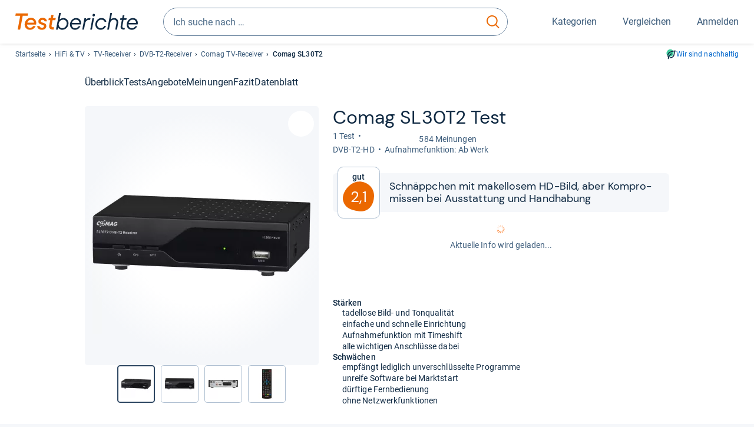

--- FILE ---
content_type: text/html;charset=UTF-8
request_url: https://www.testberichte.de/p/comag-tests/sl30t2-testbericht.html
body_size: 30051
content:
<!DOCTYPE html>
	<html class="uil-page product-lvl product-page  no-js" lang="de" prefix="og: http://ogp.me/ns#"><head>
			<meta charset="utf-8" />
			<meta http-equiv="X-UA-Compatible" content="IE=edge" />
			<meta name="viewport" content="width=device-width, initial-scale=1.0" />
			<title>Comag SL30T2 im Test: 2,1 gut</title>
	<meta property="og:title" content="Comag SL30T2 im Test: 2,1 gut"><link rel="search" type="application/opensearchdescription+xml" title="Testberichte.de" href="/downloads/de_DE/search.xml">
	<link rel="stylesheet" href="/css/v5/style.css?rev=d257abfd7" type="text/css" media="all" />
<meta name="robots" content="index, follow" /><meta name="description" content="Im Test: »gut« urteilt »Stiftung Warentest« ⭐ Was ist beim SL30T2 von Comag gut und was nicht? Neutral und unabhängig informieren!" />
		<meta property="og:description" content="Im Test: »gut« urteilt »Stiftung Warentest« ⭐ Was ist beim SL30T2 von Comag gut und was nicht? Neutral und unabhängig informieren!" /><meta name="robots" content="max-snippet:-1, max-image-preview:large, max-video-preview:-1" /><link rel="apple-touch-icon" sizes="180x180" href="/apple-touch-icon.png">
			<link rel="icon" type="image/png" sizes="16x16" href="/favicon-16x16.png">
			<link rel="icon" type="image/png" sizes="32x32" href="/favicon-32x32.png">
			<link rel="icon" type="image/png" sizes="48x48" href="/favicon-48x48.png">
			<link rel="icon" href="/favicon.ico">
			<link rel="icon" type="image/svg+xml" href="/favicon.svg">
			<link rel="manifest" href="https://www.testberichte.de/manifest.json" />
			<meta name="msapplication-TileColor" content="#f37030">
			<meta name="theme-color" content="#ffffff">
			<link rel="preconnect" href="//securepubads.g.doubleclick.net">
			<link rel="dns-prefetch" href="//securepubads.g.doubleclick.net">
			<link rel="preconnect" href="//static.demoup.com">
				<link rel="dns-prefetch" href="//static.demoup.com">
			<link href="https://www.testberichte.de/fonts/v5/tb-icons-global/fonts/tb-icons-global.woff?8jxczi" as="font" type="font/woff" crossorigin>
			<link rel="preload" href="https://www.testberichte.de/fonts/v5/roboto/roboto-v27-latin-regular.woff2" as="font" type="font/woff2" crossorigin>
			<link rel="preload" href="https://www.testberichte.de/fonts/v5/roboto/roboto-v27-latin-500.woff2" as="font" type="font/woff2" crossorigin>
			<link rel="preload" href="https://www.testberichte.de/fonts/v5/dm-sans/dm-sans-v6-latin-regular.woff2" as="font" type="font/woff2" crossorigin>

			<link rel="canonical" href="https://www.testberichte.de/p/comag-tests/sl30t2-testbericht.html" />
			<meta name="twitter:card" value="summary" />

	<meta property="og:image" content="https://www.testberichte.de/imgs/p_imgs_og/1104954.jpg" /><script>
			var siteUri	= 'https://www.testberichte.de' + '';
			var pageType = 'product';
			var siteUriPrefix = "";

			
			var docRef = false;
			var docRefMap = ['http:' + siteUri, 'https:' + siteUri];
			if (document.referrer != '') {
				for (var i = 0; i < docRefMap.length; i++) {
					if (document.referrer.substr(0, docRefMap[i].length) == docRefMap[i]) {
						docRef = true;
						break;
					}
				};
			}

			
				if (top.location != self.location && docRef === false) {
					top.location = self.location.href;
				}
			

			var adblock	= '1';
			var _requests = new Object; 
			const requestsFetch = {};
			var enableCookieClickLogging = true;
			var logMessages	= new Array;

			
				window.pageInfo = {
					pageType: 'product',
					trackingDomain: 'testberichte.de',
					
					productId: '460006',
					
				}
			</script>

		<script async src="/js/v5/advertisement.js?rev=dea63eb"></script>

		<script src="/js/v5/vendor/swiper-bundle.min.js?rev=d257abfd7" type="text/javascript"></script>
</head>
	<body class="uil-page__body"><a class="page-overlay js-page-slide-cta"></a>
<noscript>
	<div id="no-js">Für eine optimale Nutzung dieser Website aktivieren Sie bitte JavaScript.</div>
</noscript>

<header class="uil-page__header" id="header">
	<a href="#main-content" class="uic-skip-link">Zum Hauptinhalt springen</a>

	<div id='main_slot_tbw_1x1' style="height: 0px; width: 0px; display: none;"></div>

	<div class="uil-container uil-container--wide header ">
		<div class="uil-container uil-container--full-width"
		
	>
		<div class="header__container " data-function="js-header">
		<a href="/" class="header__item header__item--logo cp-9128-0"><img srcset="/img-v5/tb-logo-primary.svg" alt="testberichte.de-Logo" class="header__logo-img"></a><div class="header__item header__search js-search">
				<form class="js-search-form" method="get" action="/d/search.html" accept-charset="utf-8">
		<label class="search search--default">
			<input class="search__input search__input--default js-search-input"
				   data-cp="9129"
				   placeholder="Ich suche nach …"
				   autocomplete="off"
				   type="search"
				   maxlength="200"
				   value="">

			<button class="search__button search__button--reset search__button--reset--default js-search-reset" type="reset" title="Eingabe löschen">
				<i title="Eingabe löschen" class="search__icon-reset icon- icon-schliessen_sm"></i>
			</button>

			<button class="search__button search__button--submit search__button--default js-search-submit cp-11901-0" type="submit">
					<span class="sr-only">suchen</span>
					<svg class="search__icon search__icon--default" xmlns="http://www.w3.org/2000/svg" viewBox="0 0 24 24" fill="none"><path d="M17.187 16.155a1 1 0 1 0-1.43 1.397l1.43-1.397Zm3.598 6.544a1 1 0 0 0 1.43-1.398l-1.43 1.398Zm-10.427-2.966c5.17 0 9.359-4.195 9.359-9.367h-2c0 4.07-3.295 7.367-7.359 7.367v2ZM1 10.366c0 5.172 4.189 9.367 9.358 9.367v-2C6.295 17.733 3 14.436 3 10.366H1ZM10.358 1C5.19 1 1 5.194 1 10.366h2C3 6.297 6.295 3 10.358 3V1Zm9.359 9.366c0-5.172-4.19-9.366-9.359-9.366v2c4.063 0 7.359 3.297 7.359 7.366h2Zm-3.96 7.186 5.028 5.147 1.43-1.398-5.028-5.146-1.43 1.397Z" /></svg>
					</button>
			</label>
	</form></div>
		<div class="header__item header__item--kategorien js-lazy-sprite" data-function="js-toggle-desktop-navbar">
			<button class="user-button user-button--menu js-page-slide-cta" for="toggle-main-navigation" data-page-slide="navigation" data-cp="9127">
				












<span
	class="uic-icon uic-icon--menu
	user-button__icon" aria-hidden="true">

	

	
		
		
			
		
	

</span>
<span class="user-button__label user-button__label--menu">
					Kategorien
				</span>
			</button>
		</div>
		<div class="header__item header__item--compare">
	<button
	class="user-button user-button--compare mod-compare-cta"
	data-function="js-tooltip-compare"
	data-tippy-content="Sie haben noch keine Produkte zum Vergleich hinzugefügt."
>
	












<span
	class="uic-icon uic-icon--heart
	user-button__icon js-compare-icon" aria-hidden="true">

	

	
		
		
			<span class="user-button__count js-user-navigation-count"></span>
	
		
	

</span>
<span class="user-button__label">
		Vergleichen</span>
</button>
</div>
<div class="header__item header__item--profile-account header__item--hidden" data-function="js-profile-account">
	<button class="user-button user-button--anmelden">
		












<span
	class="uic-icon uic-icon--user
	user-button__icon" aria-hidden="true">

	

	
		
		
			
		
	

</span>
<span class="user-button__label user-button__label--anmelden js-profile-label">
			Anmelden</span>
	</button>

	<ul class="login-menu" data-function="js-login-menu">
		<li class="login-menu__item item js-logged-in-hide">
			<span class='uic-button uic-button--secondary' data-nfl='|secure|profile|login{|}{|||}'>Login</span></li>
		<li class="login-menu__item login-menu__item--register js-logged-in-hide">
			<p>Neu hier?</p>
			<span class='link link--default' data-nfl='|secure|profile|register{|}{|||}'>Kostenlos registrieren</span></li>
		<li class="login-menu__item">
	<span class='uic-link' data-nfl='|d|profile|overview{|}{|||}'>Übersicht</span></li>
<li class="login-menu__item">
	<span class='uic-link' data-nfl='|d|profile|reviews{|}{|||}'>Testberichte</span></li>
<li class="login-menu__item">
	<span class='uic-link' data-nfl='|d|profile|products{|}{|||}'>Produkte</span></li>
<li class="login-menu__item">
	<span class='uic-link' data-nfl='|d|profile|opinions{|}{|||}'>Meinungen</span></li>
<li class="login-menu__item">
	<span class='uic-link' data-nfl='|secure|profile|settings{|}{|||}'>Einstellungen</span></li></ul>
</div></div>
</div>

<nav class="uil-container uil-container--full-width mod-main-navigation page-slide-content-navigation" aria-label="Hauptnavigation">
	<div class="container container--mainnav">
		<ul class="main-nav">
			<li class="main-nav__item main-nav__item--title">
				<div class="main-nav__header">
					<div class="main-nav__title">Kategorien</div>
					<button class=" uic-button uic-button--control js-page-slide-cta
"
	 data-cp="9127"  style="position: absolute;top: 1em;right: 0.5em;z-index: 3;background: transparent;" 
	>

	












<span
	class="uic-icon uic-icon--close
	" aria-hidden="true">

	

	
		
		
			
		
	

</span>
<span class=" uic-button__label sr-only">
		Schliessen</span>
	</button>
</div>
				<label class="sr-only" for="main-navigation-level-1-back">zurück</label>
				<input class="main-nav__radio" id="main-navigation-level-1-back" type="radio" name="main-navigation-toggle-level-1" autocomplete="false" />
			</li>
			<li class="main-nav__item main-nav__item--first">
					<input class="main-nav__radio"
						data-cp="9131"
						data-coi="0"
						id="main-navigation-level-1-0"
						type="checkbox" name="main-navigation-1"
						autocomplete="false"
						/>
					<label class="main-nav__label" for="main-navigation-level-1-0">
						<i class="category-icon icon- icon-computer"></i>
						<a href="/shopping/level2_computer_hardware_3.html" class="main-nav__link cp-10475-0">Computer</a><span class="uic-icon uic-icon--main-nav"></span></label>
					<ul class="sub-nav " data-ncid="101">
							</ul>
					</li>
			<li class="main-nav__item main-nav__item--default" data-function="js-default-category">
					<input class="main-nav__radio"
						data-cp="9131"
						data-coi="1"
						id="main-navigation-level-1-1"
						type="checkbox" name="main-navigation-1"
						autocomplete="false"
						/>
					<label class="main-nav__label main-nav__label--default" for="main-navigation-level-1-1">
						<i class="category-icon icon- icon-hifi_und_tv"></i>
						<a href="/shopping/level2_audio_hifi_1.html" class="main-nav__link cp-10475-0">HiFi & TV</a><span class="uic-icon uic-icon--main-nav"></span></label>
					<ul class="sub-nav sub-nav--default" data-ncid="102">
							<li class="sub-nav__item sub-nav__item--title">
			<div class="sub-nav__header">
				<label class="sub-nav__card sub-nav__card--title" for="main-navigation-level-1-1" data-cp="9621">
					<i class="icon- icn-pfeil__links_sm">pfeil__links_sm</i>
				</label>
				<label class="sr-only" for="main-navigation-level-1-back">zurück</label>
				<input class="main-nav__radio" id="main-navigation-level-2-back" type="radio" name="main-navigation-toggle-level-2" autocomplete="false" />
				<label class="page-slide-button-close page-slide-button-close--sub-nav js-page-slide-cta" for="toggle-main-navigation">
					<i class="sub-nav__icon-close icon- icon-close"></i>
				</label>
			</div>
		</li>
	<li class="sub-nav__item">
		<div class="sub-nav__card">
			<a href="/tv-video-und-dvd/2651/fernseher.html" class="sub-nav__link cp-9132-0"><i class="sub-category-sprite sub-category-sprite--c-2651"></i>
						<span class="sub-nav__label">Fernseher</span></a><i class="uic-icon uic-icon--sub-nav"></i>
		</div>
	</li>
<li class="sub-nav__item">
		<div class="sub-nav__card">
			<a href="/testsieger/level3_audio_hifi_zubehoer_kopfhoerer_269.html" class="sub-nav__link cp-9132-0"><i class="sub-category-sprite sub-category-sprite--c-269"></i>
						<span class="sub-nav__label">Kopfhörer</span></a><i class="uic-icon uic-icon--sub-nav"></i>
		</div>
	</li>
<li class="sub-nav__item">
		<div class="sub-nav__card">
			<a href="/audio-hifi/2680/lautsprecher.html" class="sub-nav__link cp-9132-0"><i class="sub-category-sprite sub-category-sprite--c-2680"></i>
						<span class="sub-nav__label">Lautsprecher</span></a><i class="uic-icon uic-icon--sub-nav"></i>
		</div>
	</li>
<li class="sub-nav__item">
		<div class="sub-nav__card">
			<a href="/audio-hifi/2680/lautsprecher/soundbars.html" class="sub-nav__link cp-9132-0"><i class="sub-category-sprite sub-category-sprite--c-3539"></i>
						<span class="sub-nav__label">Soundbars</span></a><i class="uic-icon uic-icon--sub-nav"></i>
		</div>
	</li>
<li class="sub-nav__item">
		<div class="sub-nav__card">
			<a href="/audio-hifi/2684/radios.html" class="sub-nav__link cp-9132-0"><i class="sub-category-sprite sub-category-sprite--c-2684"></i>
						<span class="sub-nav__label">Radios</span></a><i class="uic-icon uic-icon--sub-nav"></i>
		</div>
	</li>
<li class="sub-nav__item">
		<div class="sub-nav__card">
			<a href="/audio-hifi/2678/receiver.html" class="sub-nav__link cp-9132-0"><i class="sub-category-sprite sub-category-sprite--c-2678"></i>
						<span class="sub-nav__label">HiFi-Receiver</span></a><i class="uic-icon uic-icon--sub-nav"></i>
		</div>
	</li>
<li class="sub-nav__item">
		<div class="sub-nav__card">
			<a href="/audio-hifi/2679/verstaerker.html" class="sub-nav__link cp-9132-0"><i class="sub-category-sprite sub-category-sprite--c-2679"></i>
						<span class="sub-nav__label">Verstärker</span></a><i class="uic-icon uic-icon--sub-nav"></i>
		</div>
	</li>
<li class="sub-nav__item">
		<div class="sub-nav__card">
			<a href="/audio-hifi/2680/lautsprecher/bluetooth-lautsprecher.html" class="sub-nav__link cp-9132-0"><i class="sub-category-sprite sub-category-sprite--c-3522"></i>
						<span class="sub-nav__label">Bluetooth-Lautsprecher</span></a><i class="uic-icon uic-icon--sub-nav"></i>
		</div>
	</li>
<li class="sub-nav__item">
		<div class="sub-nav__card">
			<a href="/audio-hifi/2682/kompaktanlagen.html" class="sub-nav__link cp-9132-0"><i class="sub-category-sprite sub-category-sprite--c-2682"></i>
						<span class="sub-nav__label">Stereoanlagen</span></a><i class="uic-icon uic-icon--sub-nav"></i>
		</div>
	</li>
<li class="sub-nav__item">
		<div class="sub-nav__card">
			<a href="/tv-video-und-dvd/2713/tv-receiver.html" class="sub-nav__link cp-9132-0"><i class="sub-category-sprite sub-category-sprite--c-2713"></i>
						<span class="sub-nav__label">TV-Receiver</span></a><i class="uic-icon uic-icon--sub-nav"></i>
		</div>
	</li>
<li class="sub-nav__item sub-nav__item--last">
	<span class='uic-button uic-button--show-all sub-nav__show-all ' data-nfl='|shopping|level2_audio_hifi_1{|}{|||}'>Zeige alle Kategorien</span></li>
<li class="sub-nav__item sub-nav__item--close" data-function="js-close-nav">
	<label class="sub-nav__card" >
		<i class="icon-">schliessen</i>
	</label>
</li>
</ul>
					</li>
			<li class="main-nav__item ">
					<input class="main-nav__radio"
						data-cp="9131"
						data-coi="2"
						id="main-navigation-level-1-2"
						type="checkbox" name="main-navigation-1"
						autocomplete="false"
						/>
					<label class="main-nav__label" for="main-navigation-level-1-2">
						<i class="category-icon icon- icon-foto_und_video"></i>
						<a href="/shopping/level2_foto_video_und_optik_6.html" class="main-nav__link cp-10475-0">Foto & Video</a><span class="uic-icon uic-icon--main-nav"></span></label>
					<ul class="sub-nav sub-nav--default" data-ncid="103">
							</ul>
					</li>
			<li class="main-nav__item ">
					<input class="main-nav__radio"
						data-cp="9131"
						data-coi="3"
						id="main-navigation-level-1-3"
						type="checkbox" name="main-navigation-1"
						autocomplete="false"
						/>
					<label class="main-nav__label" for="main-navigation-level-1-3">
						<i class="category-icon icon- icon-handy_und_telefon"></i>
						<a href="/shopping/level2_handys_und_telefonie_16.html" class="main-nav__link cp-10475-0">Handy & Telefon</a><span class="uic-icon uic-icon--main-nav"></span></label>
					<ul class="sub-nav sub-nav--default" data-ncid="104">
							</ul>
					</li>
			<li class="main-nav__item ">
					<input class="main-nav__radio"
						data-cp="9131"
						data-coi="4"
						id="main-navigation-level-1-4"
						type="checkbox" name="main-navigation-1"
						autocomplete="false"
						/>
					<label class="main-nav__label" for="main-navigation-level-1-4">
						<i class="category-icon icon- icon-sport_und_gesundheit"></i>
						<a href="/shopping/level2_sport_und_fitness_15.html" class="main-nav__link cp-10475-0">Sport & Gesundheit</a><span class="uic-icon uic-icon--main-nav"></span></label>
					<ul class="sub-nav sub-nav--default" data-ncid="109">
							</ul>
					</li>
			<li class="main-nav__item ">
					<input class="main-nav__radio"
						data-cp="9131"
						data-coi="5"
						id="main-navigation-level-1-5"
						type="checkbox" name="main-navigation-1"
						autocomplete="false"
						/>
					<label class="main-nav__label" for="main-navigation-level-1-5">
						<i class="category-icon icon- icon-haushalt"></i>
						<a href="/shopping/level2_haushalt_24.html" class="main-nav__link cp-10475-0">Haushalt</a><span class="uic-icon uic-icon--main-nav"></span></label>
					<ul class="sub-nav sub-nav--default" data-ncid="106">
							</ul>
					</li>
			<li class="main-nav__item ">
					<input class="main-nav__radio"
						data-cp="9131"
						data-coi="6"
						id="main-navigation-level-1-6"
						type="checkbox" name="main-navigation-1"
						autocomplete="false"
						/>
					<label class="main-nav__label" for="main-navigation-level-1-6">
						<i class="category-icon icon- icon-haus_und_garten"></i>
						<a href="/shopping/level2_haus_und_garten_9.html" class="main-nav__link cp-10475-0">Haus & Garten</a><span class="uic-icon uic-icon--main-nav"></span></label>
					<ul class="sub-nav sub-nav--default" data-ncid="107">
							</ul>
					</li>
			<li class="main-nav__item ">
					<input class="main-nav__radio"
						data-cp="9131"
						data-coi="7"
						id="main-navigation-level-1-7"
						type="checkbox" name="main-navigation-1"
						autocomplete="false"
						/>
					<label class="main-nav__label" for="main-navigation-level-1-7">
						<i class="category-icon icon- icon-baby_und_kind"></i>
						<a href="/shopping/level2_baby_und_kinderbedarf_12.html" class="main-nav__link cp-10475-0">Baby & Kind</a><span class="uic-icon uic-icon--main-nav"></span></label>
					<ul class="sub-nav sub-nav--default" data-ncid="108">
							</ul>
					</li>
			<li class="main-nav__item ">
					<input class="main-nav__radio"
						data-cp="9131"
						data-coi="8"
						id="main-navigation-level-1-8"
						type="checkbox" name="main-navigation-1"
						autocomplete="false"
						/>
					<label class="main-nav__label" for="main-navigation-level-1-8">
						<i class="category-icon icon- icon-auto_und_motorrad"></i>
						<a href="/shopping/level2_autos_und_zubehoer_2.html" class="main-nav__link cp-10475-0">Auto & Motorrad</a><span class="uic-icon uic-icon--main-nav"></span></label>
					<ul class="sub-nav sub-nav--default" data-ncid="105">
							</ul>
					</li>
			<li class="main-nav__item main-nav__item--last">
					<input class="main-nav__radio"
						data-cp="9131"
						data-coi="9"
						id="main-navigation-level-1-9"
						type="checkbox" name="main-navigation-1"
						autocomplete="false"
						/>
					<label class="main-nav__label" for="main-navigation-level-1-9">
						<i class="category-icon icon- icon-mehr"></i>
						<a href="/21/die-kategorien-im-ueberblick.html" class="main-nav__link cp-10475-0">Mehr</a><span class="uic-icon uic-icon--main-nav"></span></label>
					<ul class="sub-nav sub-nav--default" data-ncid="110">
							</ul>
					</li>
			<li class="main-nav__item main-nav__item--login js-user-navigation-mobile">
				<span class='uic-button uic-button--secondary' data-nfl='|secure|profile|login{|}{|||}'>Anmelden</span></li>
		</ul></div>
</nav></div>

	<section class="uil-container uil-container--wide bg-white"
		
	>
		<div class="breadcrumb" id="breadcrumb">
			<ul class="breadcrumb__list">
				<li class="breadcrumb__item ">
						<a href="/" class="breadcrumb__link link link--default cp-8683-0">Startseite</a></li>
				<li class="breadcrumb__item ">
						<a href="/shopping/level2_audio_hifi_1.html" class="breadcrumb__link link link--default cp-8683-0">HiFi & TV</a></li>
				<li class="breadcrumb__item ">
						<a href="/tv-video-und-dvd/2713/tv-receiver.html" class="breadcrumb__link link link--default cp-8683-0">TV-Receiver</a></li>
				<li class="breadcrumb__item ">
						<a href="/tv-video-und-dvd/2713/tv-receiver/dvb-t2-receiver.html" class="breadcrumb__link link link--default cp-8683-0">DVB-T2-Receiver</a></li>
				<li class="breadcrumb__item ">
						<a href="/tv-video-und-dvd/2713/tv-receiver/comag.html" class="breadcrumb__link link link--default cp-8683-0">Comag TV-Receiver</a></li>
				<li class="breadcrumb__item isLast">
						Comag SL30T2</li>
				</ul>

			<a href="/nachhaltigkeit.html" class="uic-link uic-sustainable-flex cp-14738-0">Wir sind nachhaltig</a></div>

		<script type="application/ld+json">
					{
						"@context": "http://schema.org",
						"@type": "BreadcrumbList",
						"itemListElement": [
						{
							"@type": "ListItem",
							"position": 1,
							"item": {
								"@id": "https://www.testberichte.de/",
								"name": "Startseite"
							}
						}
						
							,
							{
								"@type": "ListItem",
								"position": 2,
								"item": {
									"@id": "https://www.testberichte.de/shopping/level2_audio_hifi_1.html",
									"name": "HiFi & TV"
								}
							}
						
							,
								{
								"@type": "ListItem",
								"position": 3,
								"item": {
									"@id": "https://www.testberichte.de/tv-video-und-dvd/2713/tv-receiver.html",
									"name": "TV-Receiver"
								}
							}
						
							,
								{
								"@type": "ListItem",
								"position": 4,
								"item": {
									"@id": "https://www.testberichte.de/tv-video-und-dvd/2713/tv-receiver/dvb-t2-receiver.html",
									"name": "DVB-T2-Receiver"
								}
							}
						
							,
								{
									"@type": "ListItem",
									"position": 5,
									"item": {
										"@id": "https://www.testberichte.de/tv-video-und-dvd/2713/tv-receiver/comag.html",
										"name": "Comag TV-Receiver"
									}
								}
						
						]
					}
				</script>
	</section>

</header><div id="dfp-main-left">
	<div class="dfp-main-slot-left-1 " id="dfp-main-slot-left-1"></div><div class="dfp-main-slot-left-2 " id="dfp-main-slot-left-2"></div></div>

<div id="dfp-main-right">
	<div class="dfp-main-slot-right-1 " id="dfp-main-slot-right-1"></div></div>

<section class="container container--dfp">
	<div class="dfp-main-slot-top " id="dfp-main-slot-top"></div></section>

<main class="uil-page__main " id="main-content" style="">
	<nav class="uic-subnav" id="sticky-nav" data-js-scrollspy="sticky-nav" data-function="js-is-sticky">
		<div class=" uil-container uic-subnav__container uic-scroll-overlay ">
	<ul class="uic-subnav__list">
				<li class="uic-subnav__item uic-subnav__item--overview">
						<a class="uic-subnav__link highlight log-15669-c-460006-28-0" href="#produkt-ueberblick" data-cpid="15669" data-js-scrollspy-link>
							Überblick</a>
					</li>
				<li class="uic-subnav__item">
							<a class="uic-subnav__link log-15678-c-460006-28-0" href="#produkt-testberichte" data-cpid="15678" data-js-scrollspy-link>
								Tests
							</a>
						</li>
					<li class="uic-subnav__item">
									<a class="uic-subnav__link log-15686-c-460006-28-0" href="#produkt-angebote" data-cpid="15686" data-js-scrollspy-link>
										Angebote
									</a>
								</li>
							<li class="uic-subnav__item">
							<a class="uic-subnav__link log-15688-c-460006-28-0" href="#produkt-meinungen" data-cpid="15688" data-js-scrollspy-link>
								Meinungen
							</a>
						</li>
					<li class="uic-subnav__item">
							<a class="uic-subnav__link log-15695-c-460006-28-0" href="#produkt-artikel" data-cpid="15695" data-js-scrollspy-link>
								Fazit
							</a>
						</li>
					<li class="uic-subnav__item">
							<a class="uic-subnav__link log-15690-c-460006-28-0" href="#produkt-datenblatt" data-cpid="15690" data-js-scrollspy-link>
								Datenblatt
							</a>
						</li>
					</ul>
		</div></nav>
<script>
	if (typeof(logger) === 'object') {logger.addHandlerOnClassName({"t":"cc","d":{"i":"0","itc":"82","pc":"96651","ioc":"600064"}}, "null", "log-15669-c-460006-28-0", 0, null);} else {logMessages.push({message: {"t":"cc","d":{"i":"0","itc":"82","pc":"96651","ioc":"600064"}}, context: 'null', selector: 'log-15669-c-460006-28-0', index: 0, method: 'addHandlerOnClassName'});}if (typeof(logger) === 'object') {logger.addHandlerOnClassName({"t":"cc","d":{"i":"0","itc":"82","pc":"87651","ioc":"600064"}}, "null", "log-15678-c-460006-28-0", 0, null);} else {logMessages.push({message: {"t":"cc","d":{"i":"0","itc":"82","pc":"87651","ioc":"600064"}}, context: 'null', selector: 'log-15678-c-460006-28-0', index: 0, method: 'addHandlerOnClassName'});}if (typeof(logger) === 'object') {logger.addHandlerOnClassName({"t":"cc","d":{"i":"0","itc":"82","pc":"68651","ioc":"600064"}}, "null", "log-15686-c-460006-28-0", 0, null);} else {logMessages.push({message: {"t":"cc","d":{"i":"0","itc":"82","pc":"68651","ioc":"600064"}}, context: 'null', selector: 'log-15686-c-460006-28-0', index: 0, method: 'addHandlerOnClassName'});}if (typeof(logger) === 'object') {logger.addHandlerOnClassName({"t":"cc","d":{"i":"0","itc":"82","pc":"88651","ioc":"600064"}}, "null", "log-15688-c-460006-28-0", 0, null);} else {logMessages.push({message: {"t":"cc","d":{"i":"0","itc":"82","pc":"88651","ioc":"600064"}}, context: 'null', selector: 'log-15688-c-460006-28-0', index: 0, method: 'addHandlerOnClassName'});}if (typeof(logger) === 'object') {logger.addHandlerOnClassName({"t":"cc","d":{"i":"0","itc":"82","pc":"59651","ioc":"600064"}}, "null", "log-15695-c-460006-28-0", 0, null);} else {logMessages.push({message: {"t":"cc","d":{"i":"0","itc":"82","pc":"59651","ioc":"600064"}}, context: 'null', selector: 'log-15695-c-460006-28-0', index: 0, method: 'addHandlerOnClassName'});}if (typeof(logger) === 'object') {logger.addHandlerOnClassName({"t":"cc","d":{"i":"0","itc":"82","pc":"09651","ioc":"600064"}}, "null", "log-15690-c-460006-28-0", 0, null);} else {logMessages.push({message: {"t":"cc","d":{"i":"0","itc":"82","pc":"09651","ioc":"600064"}}, context: 'null', selector: 'log-15690-c-460006-28-0', index: 0, method: 'addHandlerOnClassName'});}</script><section class="uic-product-header uic-product-header--standard section section--anchor js-dfp--top-identifier"
	 id="produkt-ueberblick">

	<div class="uil-container uic-product-header__container"
		
	>
		<div class="uic-product-header__grid uic-product-header__grid--standard" id="js-product-header-grid">
			<div class="uic-product-header__media uic-product-header__media--standard">
				<div class="uic-product-header__sticky ">
					<uic-dialog class="uic-dialog-component">

	<dialog
		class="uic-dialog  uic-fade-in uic-dialog--gallery"
		
		id="js-modal-gallery">

		<header class="uic-dialog__header">
			<h2 class="uic-dialog__title">
					Bilder zu Comag SL30T2</h2>
			<button class=" uic-button uic-button--control
"
	data-dialog-close
	>

	












<span
	class="uic-icon uic-icon--close
	" aria-hidden="true">

	

	
		
		
			
		
	

</span>
<span class=" uic-button__label sr-only">
		Schließen</span>
	</button>
</header>

		<div class="uic-dialog__main " data-modal-main-container>
			<div class="uic-dialog__gallery">
					<div class="uic-carousel  uic-carousel--modal" id="">

	<div class="swiper uic-carousel__slider  uic-carousel__slider--modal"
		 data-coi="460006"  data-cp="15697" data-modal-gallery>

		<ol
			class="swiper-wrapper uic-carousel__wrapper
			"
			id="carousel-">
			<li class="uic-carousel__slide">
								<picture class="picture
	 picture--modal-gallery ">

	<source srcset="/imgs/webp/p_imgs_370/1104954.jpg, /imgs/webp/p_imgs_supersize/1104954.jpg 1.5x" type="image/webp">
			<source srcset="/imgs/p_imgs_370/1104954.jpg, /imgs/p_imgs_supersize/1104954.jpg 1.5x" type="image/jpeg">
		<img
	alt="Produktbild Comag SL30T2"
	class="image  image--product"
	 loading="lazy" 
			onerror="this.onerror=null;this.src='/img-v5/noimage.svg';"
		
	src="/imgs/p_imgs_370/1104954.jpg"
></picture>
</li>
						<li class="uic-carousel__slide">
								<picture class="picture
	 picture--modal-gallery ">

	<source srcset="/imgs/webp/p_imgs_370/1104955.jpg, /imgs/webp/p_imgs_supersize/1104955.jpg 1.5x" type="image/webp">
			<source srcset="/imgs/p_imgs_370/1104955.jpg, /imgs/p_imgs_supersize/1104955.jpg 1.5x" type="image/jpeg">
		<img
	alt="Produktbild Comag SL30T2"
	class="image  image--product"
	 loading="lazy" 
			onerror="this.onerror=null;this.src='/img-v5/noimage.svg';"
		
	src="/imgs/p_imgs_370/1104955.jpg"
></picture>
</li>
						<li class="uic-carousel__slide">
								<picture class="picture
	 picture--modal-gallery ">

	<source srcset="/imgs/webp/p_imgs_370/1104956.jpg, /imgs/webp/p_imgs_supersize/1104956.jpg 1.5x" type="image/webp">
			<source srcset="/imgs/p_imgs_370/1104956.jpg, /imgs/p_imgs_supersize/1104956.jpg 1.5x" type="image/jpeg">
		<img
	alt="Produktbild Comag SL30T2"
	class="image  image--product"
	 loading="lazy" 
			onerror="this.onerror=null;this.src='/img-v5/noimage.svg';"
		
	src="/imgs/p_imgs_370/1104956.jpg"
></picture>
</li>
						<li class="uic-carousel__slide">
								<picture class="picture
	 picture--modal-gallery ">

	<source srcset="/imgs/webp/p_imgs_370/1104957.jpg, /imgs/webp/p_imgs_supersize/1104957.jpg 1.5x" type="image/webp">
			<source srcset="/imgs/p_imgs_370/1104957.jpg, /imgs/p_imgs_supersize/1104957.jpg 1.5x" type="image/jpeg">
		<img
	alt="Produktbild Comag SL30T2"
	class="image  image--product"
	 loading="lazy" 
			onerror="this.onerror=null;this.src='/img-v5/noimage.svg';"
		
	src="/imgs/p_imgs_370/1104957.jpg"
></picture>
</li>
						</ol>
	</div>

	<!-- If we need swiper pagination -->
	<div class="swiper-pagination uic-carousel__pagination" data-carousel-pagination></div>
	<!-- If we need swiper navigation -->
	<button class=" uic-button uic-button--control uic-carousel__button  uic-carousel__button--prev
"
	data-carousel-btn="prev"
	>

	












<span
	class="uic-icon uic-icon--arrow-left
	" aria-hidden="true">

	

	
		
		
			
		
	

</span>
<span class=" uic-button__label sr-only">
		vorherig</span>
	</button>
<button class=" uic-button uic-button--control uic-carousel__button   uic-carousel__button--next
"
	data-carousel-btn="next"
	>

	












<span
	class="uic-icon uic-icon--arrow-right
	" aria-hidden="true">

	

	
		
		
			
		
	

</span>
<span class=" uic-button__label sr-only">
		nächste</span>
	</button>
</div>
</div>

				<div class="uic-dialog__offer" data-modal-gallery-offer></div>
			</div>

		</dialog>

</uic-dialog><div class="uic-carousel  uic-carousel--gallery" id="">

	<div class="swiper uic-carousel__slider  uic-carousel__slider--gallery"
		 data-coi="460006"  data-cp="11355" data-gallery>

		<ol
			class="swiper-wrapper uic-carousel__wrapper
			"
			id="carousel-">
			<li class="uic-carousel__slide">
					<picture class="picture
	 picture--gallery ">

	<source srcset="/imgs/webp/p_imgs_370/1104954.jpg, /imgs/webp/p_imgs_supersize/1104954.jpg 1.5x" type="image/webp">
			<source srcset="/imgs/p_imgs_370/1104954.jpg, /imgs/p_imgs_supersize/1104954.jpg 1.5x" type="image/jpeg">
		<img
	alt="Produktbild Comag SL30T2"
	class="image  image--product"
	
			onerror="this.onerror=null;this.src='/img-v5/noimage.svg';"
		
	src="/imgs/p_imgs_370/1104954.jpg"
></picture>
</li>
			<li class="uic-carousel__slide">
					<picture class="picture
	 picture--gallery ">

	<source srcset="/imgs/webp/p_imgs_370/1104955.jpg, /imgs/webp/p_imgs_supersize/1104955.jpg 1.5x" type="image/webp">
			<source srcset="/imgs/p_imgs_370/1104955.jpg, /imgs/p_imgs_supersize/1104955.jpg 1.5x" type="image/jpeg">
		<img
	alt="Produktbild Comag SL30T2"
	class="image  image--product"
	 loading="lazy" 
			onerror="this.onerror=null;this.src='/img-v5/noimage.svg';"
		
	src="/imgs/p_imgs_370/1104955.jpg"
></picture>
</li>
			<li class="uic-carousel__slide">
					<picture class="picture
	 picture--gallery ">

	<source srcset="/imgs/webp/p_imgs_370/1104956.jpg, /imgs/webp/p_imgs_supersize/1104956.jpg 1.5x" type="image/webp">
			<source srcset="/imgs/p_imgs_370/1104956.jpg, /imgs/p_imgs_supersize/1104956.jpg 1.5x" type="image/jpeg">
		<img
	alt="Produktbild Comag SL30T2"
	class="image  image--product"
	 loading="lazy" 
			onerror="this.onerror=null;this.src='/img-v5/noimage.svg';"
		
	src="/imgs/p_imgs_370/1104956.jpg"
></picture>
</li>
			<li class="uic-carousel__slide">
					<picture class="picture
	 picture--gallery ">

	<source srcset="/imgs/webp/p_imgs_370/1104957.jpg, /imgs/webp/p_imgs_supersize/1104957.jpg 1.5x" type="image/webp">
			<source srcset="/imgs/p_imgs_370/1104957.jpg, /imgs/p_imgs_supersize/1104957.jpg 1.5x" type="image/jpeg">
		<img
	alt="Produktbild Comag SL30T2"
	class="image  image--product"
	 loading="lazy" 
			onerror="this.onerror=null;this.src='/img-v5/noimage.svg';"
		
	src="/imgs/p_imgs_370/1104957.jpg"
></picture>
</li>
			</ol>
	</div>

	<div class="uic-carousel__video-button js-demoup-mobile"></div>
		<!-- If we need swiper pagination -->
	<div class="swiper-pagination uic-carousel__pagination" data-carousel-pagination></div>
	<!-- If we need swiper navigation -->
	<button class=" uic-button uic-button--control uic-carousel__button  uic-carousel__button--prev
"
	data-carousel-btn="prev"
	>

	












<span
	class="uic-icon uic-icon--arrow-left
	" aria-hidden="true">

	

	
		
		
			
		
	

</span>
<span class=" uic-button__label sr-only">
		vorherig</span>
	</button>
<button class=" uic-button uic-button--control uic-carousel__button   uic-carousel__button--next
"
	data-carousel-btn="next"
	>

	












<span
	class="uic-icon uic-icon--arrow-right
	" aria-hidden="true">

	

	
		
		
			
		
	

</span>
<span class=" uic-button__label sr-only">
		nächste</span>
	</button>
</div>
<div class="uic-carousel  uic-carousel--thumb" id="">

	<div class="swiper uic-carousel__slider  uic-carousel__slider--thumb"
		 data-coi="460006"  data-cp="9137" data-thumb-gallery>

		<div
			class="swiper-wrapper uic-carousel__wrapper
			"
			id="carousel-">
			<button class="uic-carousel__slide uic-thumb-button" data-carousel-thumb-btn>
						<picture class="picture
	 ">

	<source srcset="/imgs/webp/p_imgs_50/1104954.jpg" type="image/webp">
		<img
	alt="Produktbild Comag SL30T2"
	class="image  image--thumb"
	
			onerror="this.onerror=null;this.src='/img-v5/noimage.svg';"
		
	src="/imgs/p_imgs_50/1104954.jpg"
></picture>
</button>
				<button class="uic-carousel__slide uic-thumb-button" data-carousel-thumb-btn>
						<picture class="picture
	 ">

	<source srcset="/imgs/webp/p_imgs_50/1104955.jpg" type="image/webp">
		<img
	alt="Produktbild Comag SL30T2"
	class="image  image--thumb"
	
			onerror="this.onerror=null;this.src='/img-v5/noimage.svg';"
		
	src="/imgs/p_imgs_50/1104955.jpg"
></picture>
</button>
				<button class="uic-carousel__slide uic-thumb-button" data-carousel-thumb-btn>
						<picture class="picture
	 ">

	<source srcset="/imgs/webp/p_imgs_50/1104956.jpg" type="image/webp">
		<img
	alt="Produktbild Comag SL30T2"
	class="image  image--thumb"
	
			onerror="this.onerror=null;this.src='/img-v5/noimage.svg';"
		
	src="/imgs/p_imgs_50/1104956.jpg"
></picture>
</button>
				<button class="uic-carousel__slide uic-thumb-button" data-carousel-thumb-btn>
						<picture class="picture
	 ">

	<source srcset="/imgs/webp/p_imgs_50/1104957.jpg" type="image/webp">
		<img
	alt="Produktbild Comag SL30T2"
	class="image  image--thumb"
	
			onerror="this.onerror=null;this.src='/img-v5/noimage.svg';"
		
	src="/imgs/p_imgs_50/1104957.jpg"
></picture>
</button>
				</div>
	</div>

	<!-- If we need swiper pagination -->
	<!-- If we need swiper navigation -->
	<button class=" uic-button uic-button--control uic-carousel__button uic-carousel__button--thumb uic-carousel__button--prev
"
	data-carousel-btn="prev"
	>

	












<span
	class="uic-icon uic-icon--arrow-left
	" aria-hidden="true">

	

	
		
		
			
		
	

</span>
<span class=" uic-button__label sr-only">
		vorherig</span>
	</button>
<button class=" uic-button uic-button--control uic-carousel__button  uic-carousel__button--thumb uic-carousel__button--next
"
	data-carousel-btn="next"
	>

	












<span
	class="uic-icon uic-icon--arrow-right
	" aria-hidden="true">

	

	
		
		
			
		
	

</span>
<span class=" uic-button__label sr-only">
		nächste</span>
	</button>
</div>
<button class="uic-compare-button js-compare"
		data-cid="2713"
		data-cp="11156"
		data-pid="460006"
	>
		<span class="uic-compare-button__item uic-compare-button__item--add" title='Zum Vergleich hinzufügen'>
			<span class="uic-compare-button__text">
				Vergleichen</span>

			












<span
	class="uic-icon uic-icon--heart
	uic-compare-button__icon" aria-hidden="true">

	

	
		
		
			
		
	

</span>
</span>

		<span class="uic-compare-button__item uic-compare-button__item--remove" title='Aus Vergleich entfernen'>
			<span class="uic-compare-button__text">
				Hinzugefügt</span>

			












<span
	class="uic-icon uic-icon--heart-filled
	uic-compare-button__icon" aria-hidden="true">

	

	
		
		
			
		
	

</span>
</span>
	</button>
</div>
			</div>
			<div class="uic-product-header__head uic-product-header__head--standard">
				<div class="uic-product-header__title">

					<h1 class="headline headline--main">
		Comag SL30T2 Test</h1>
<ul class="uic-mini-datasheet " >
	<li class="uic-mini-datasheet__item">
					1 Test</li>
			<li class="uic-mini-datasheet__item">

					<p class="uic-rating uic-rating--product-header " data-function="js-star-rating">
		<span class="uic-rating__icons uic-rating__icons--82"></span>
			<span class="uic-rating__label ">
						584 Meinungen</span>
				</p>
</li>
			</ul><div class=" uic-scroll-overlay ">
	<ul class="uic-mini-datasheet uic-mini-datasheet--mobile-scroll" >
	<li class="uic-mini-datasheet__item">
				 DVB-​T2-​HD</li>
		<li class="uic-mini-datasheet__item">
				Auf­nah­me­funk­tion: Ab Werk</li>
		</ul></div></div>
			</div>
			<div class="uic-product-header__body uic-product-header__body--standard">
					<div class="uic-product-header__score" >
			<div class="uic-product-header__badge">

				<div class="uic-badge uic-badge--hero">
	<div class="uic-badge__grade">
		<p class="uic-badge__label
			">
			Gut</p>
		<p class="uic-badge__average ">
			2,1</p>
		</div>
</div></div>

			<h3 class="uic-product-header__badge-label uic-product-header__badge-label--title">
						Schnäpp­chen mit makel­lo­sem HD-​​Bild, aber Kom­pro­mis­sen bei Aus­stat­tung und Hand­ha­bung</h3>
				</div>

		<div class="uic-product-header__offer js-offer-box" id="js-product-header-offer">

			<div class="loader">
				<div class="loading loading--default"></div>
				<p class="bodycopy bodycopy--muted">
					Aktuelle Info wird geladen...</p>
			</div>
			</div>

		<div class="uic-product-header__fazit">
				<div class="uic-product-header__block">
		<h3 class="headline-module">
			Stärken
		</h3>

		<ul class="uic-iconlist uic-iconlist--pro">
	












<li
	class="uic-icon uic-icon--pro
	" aria-hidden="true">

	

	
		
		
			tadellose Bild- und Tonqualität
		
	

</li>













<li
	class="uic-icon uic-icon--pro
	" aria-hidden="true">

	

	
		
		
			einfache und schnelle Einrichtung
		
	

</li>













<li
	class="uic-icon uic-icon--pro
	" aria-hidden="true">

	

	
		
		
			Aufnahmefunktion mit Timeshift
		
	

</li>













<li
	class="uic-icon uic-icon--pro
	" aria-hidden="true">

	

	
		
		
			alle wichtigen Anschlüsse dabei
		
	

</li>
</ul></div>

	<div class="uic-product-header__block">
		<h3 class="headline-module">
			Schwächen
		</h3>

		<ul class="uic-iconlist uic-iconlist--contra">
	












<li
	class="uic-icon uic-icon--contra
	" aria-hidden="true">

	

	
		
		
			empfängt lediglich unverschlüsselte Programme
		
	

</li>













<li
	class="uic-icon uic-icon--contra
	" aria-hidden="true">

	

	
		
		
			unreife Software bei Marktstart
		
	

</li>













<li
	class="uic-icon uic-icon--contra
	" aria-hidden="true">

	

	
		
		
			dürftige Fernbedienung
		
	

</li>













<li
	class="uic-icon uic-icon--contra
	" aria-hidden="true">

	

	
		
		
			ohne Netzwerkfunktionen
		
	

</li>
</ul></div>
</div>
		<div class="uic-product-header__relatives">
			</div></div>
			</div>
	</div>

</section>
<section class="container">
		<div class="layout layout--2-col">
			<div class="layout__cell layout__cell--l5-main" id="produkt-informationen">
				<section class="section section--anchor mod-product-reviews js-product-reviews" id="produkt-testberichte" data-view-cp="13873" data-view-obj-id="460006">
		<h2 class="headline headline--section">
		Im Test der Fach­ma­ga­zine<button
	class="tooltippy "
	data-function="js-tooltip-body"
	data-tippy-content="Die Auswahl und Sortierung der Magazintests orientiert sich an folgenden Parametern: Aktualität des jeweiligen Tests und Beliebtheit des Magazins bei Nutzer:innen, bestimmt durch unsere langjährige redaktionelle Erfahrung im Testbereich. Hier fließen Klickzahlen auf die Magazintests und Markenbekanntheit des jeweiligen Magazins in unsere Einschätzung mit ein. Das höchste Gewicht bei der Sortierung hat die Aktualität des jeweiligen Tests."
	aria-label="öffnet Tooltip Erklärung"
	
>















<span
	class="uic-icon uic-icon--tooltip
	 js-icon-tooltip" aria-hidden="true">

	

	
		
		
			
		
	

</span>
</button>
</h2>
<div class="mod-content">
			<ul class="review-list--fe3021 ">
		<li class="review-list-item">
				<article class="card card--default review review-list-item--fe3021 review-list-item--product review-list-item--453128" id="t-453128">
		<div class="review-list-item__magazine">
			<ul class="review-list-item__magazine-data">
				<li class="review-list-item__logo">
							<span class='cp-13666-0' data-nfl='|a|tv-receiver|magazin|test-stiftung-warentest-2-2017|453128{|}{|||}'><h3 class="magazine-logo magazine-logo--as-text">Stiftung Warentest</h3></span></li>
					<li class="review-list-item__released">
							Erschienen: 26.01.2017<span class="review-list-item__pipe">&nbsp;| </span>
								<span>
									Ausgabe: 2/2017</span>
							</li>
						<li class="review-list-item__read-more">
								<a href="/a/tv-receiver/magazin/test-stiftung-warentest-2-2017/453128.html" class="link-read-more cp-11493-0">Details zum Test</a></li>
						<li class="review-list-item__review-cta">
										<span class="link review-cta" data-function="js-review-cta"> </span></li>
								</ul>

			<div class="review-list-item__magazine-content card__text js-magazine-content">
				<h4 class="review__title">
							„gut“ (2,2)</h4>

						<p class="review__rating-position">
						13 Produkte im Test</p><div class="uic-collapse
	uic-collapse--review js-review-conclusion-collapse"
	id="collapse-"
	data-collapse>

	<div class="uic-collapse__content " aria-hidden="true" data-collapse-content>
		<p class="review-list-item__conclusion-text">
				Bild und Ton (20%): „sehr gut“ (1,1); <br />
Empfangsempfindlichkeit (15%): „gut“ (1,7); <br />
Handhabung (40%): „befriedigend“ (2,9); <br />
Umwelteigenschaften (10%): „sehr gut“ (1,5); <br />
Vielseitigkeit (15%): „befriedigend“ (2,7); <br />
Datensendeverhalten (0%): Entfällt.</p>
		</div>

	<button class="link link--default uic-collapse__button  uic-collapse__button--review"
		data-collapse-trigger
		data-lg-cp-more="15346"data-lg-cp-less="15347"data-lg-obj-id="907841"
		data-lg-type-id="1"
		>

		mehr...</button><script defer>
		{
			let scriptTag = document.currentScript;
			let collapseElement = scriptTag.closest('[data-collapse]');

			document.addEventListener("DOMContentLoaded", function() {
				if (typeof UicCollapse !== "undefined") {
					new UicCollapse(collapseElement, "weniger...", "mehr...", "");

				} else {
					console.error("UicCollapse ist nicht geladen!");
				}
			});
		}
	</script>
</div><span class="link review-cta" data-function="js-review-cta"> </span>
				</div>
		</div>

		<div class="card__footer js-review-list-item__call-to-action"></div>
		</article></li>
			</ul>
</div>

		<footer class="mod-footer mod-pager ">
			</footer>

		<br/>
			</section><div class="dfp-product-review-slot-1 " id="dfp-product-review-slot-1"></div><section class="uil-section
		 section--anchor"
		 id='produkt-angebote'
	>
		<div class="headline-main-wrapper headline-main-wrapper--ofrs-title js-ofr-list-hl"
	data-view-cp="15017"
	data-view-obj-id="460006">

	<h2 class="headline headline--section">
		Angebote</h2>
</div>

<div class="mod mod-primary" id="ofrs">
	<div class="uic-infobox uic-infobox--affiliate uic-infobox--icon ">
	












<p
	class="uic-icon uic-icon--affiliate
	 uic-infobox__icon uic-infobox__icon--affiliate" aria-hidden="true">

	

	
		
		
			
		
	

</p>
<p class="uic-infobox__text">

		Wir arbeiten unabhängig und neutral. Wenn Sie auf ein verlinktes Shop-Angebot klicken, unterstützen Sie uns dabei. Wir erhalten dann ggf. eine Vergütung. <a href="https://www.testberichte.de/tb/haeufige-fragen.html#Unternehmen" target="_blank" class="link link--default cp-15531-0">Mehr erfahren</a></p>
</div><div class="offer-navigation js-ofr-list"
		data-view-cp="15018"
		data-view-obj-id="460006">

		<!-- Code for when there is only one tab -->
		<div
	aria-hidden="false"
	class="uic-tabs__panel "
	data-panel
	role="tabpanel"
	
>
	<div id="product-new-ofrs" class="mod-product-ofrs js-mod-product-ofrs" data-count="3">
		<div class="card card--borderless">
	<ul class="ofr-list ">
		<li class="ofr-list__item">
				<div class="uic-offer-item uic-offer-item--standard">

		<div class="uic-offer-item__image">
			<img
	alt=""
	class="image "
	 loading="lazy" 
			onerror="this.onerror=null;this.src='/img-v5/noimage.svg';"
		
	src="//img.testberichte.de/imageserver/ImageServlet?w=60&amp;h=60&amp;l=1&amp;erl=lxxtw%3E33q2qihme1eqe%7Esr2gsq3mqekiw3M385nx%5DUrh%5CxP2cWP5%3A4c2ntk&amp;hm=f4561c1962"
></div>

		<div class="uic-offer-item__block uic-offer-item__block--standard">
			<div class="uic-offer-item__title">
				Comag SL 30 DVB-T2 Receiver Full HD HEVC/H.265 (HDTV, HDMI, SCART, USB 2.0)</div>

			<div class="ofr__description-box">
				<label class="ofr__paragraph ofr__paragraph--hasMore">
						<input type="checkbox" class="ofr__paragraph--chck" />
						<p class="ofr__paragraph--desc ofr__paragraph--desc3">Comag SL 30 DVB - T2 H. 265 /HEVC Digitaler Terrestrischer Receiver für frei empfangbare Sender Full HD TV Empfang HEVC / H. 265. HDMI, Scart, Digital Audio Out (Koaxial) Öffentlich - rechtliche Sender in HD (Ja) / Private Sender in HD (N...</p>
						<p role="button" class="ofr__paragraph--more ofr__paragraph--more3">Mehr</p>
						</label>
				</div>

			<div class="uic-offer-item__delivery uic-offer-item__delivery--standard">
				<span
	class="uic-icon uic-icon--delivery-1
	" aria-hidden="true">

	

	
		
		
			
		
	

</span>
Lieferung: Auf Lager</div>
		</div>

		<div class="uic-offer-item__merch">
			<div class="merchant-box">
					<img class="image image--merch js-mchnt-img" alt="Amazon.de" src="/img-v3/merchantb/081402.gif" loading="lazy"></div>
			</div>
		<div class="uic-offer-item__price">
			<div class="ofr__prc-delivery-box">
				<div class="uic-label uic-label--top-product ">

	Bester Preis</div><div class="ofr__prc">
						<p class="prc prc--default" >
	35,73 €</p>

</div>

					<div class="ofr__ppu">
						</div>

					<div class="ofr__delivery-cost">
						<small class="prc-subtext prc-subtext--delivery">
    Versand: <span class="wsnw">0,00 €</span></small>
</div>
				</div>
		</div>


	</div></li>
		<li class="ofr-list__item">
				<div class="uic-offer-item uic-offer-item--standard">

		<div class="uic-offer-item__image">
			<img
	alt=""
	class="image "
	 loading="lazy" 
			onerror="this.onerror=null;this.src='/img-v5/noimage.svg';"
		
	src="//img.testberichte.de/imageserver/ImageServlet?w=60&amp;h=60&amp;l=1&amp;erl=lxxtw%3E33tevxrivtvskveqq2sxxs2hi3xvgo3izmi%7B35%3Ai%3C57h%3B9g4%3Be54%3D7jg7%3Dh9h7e%3B46j%3AfCtvshmhAW4H%3DL4MN*jmhA%3C&amp;hm=607b9e7b47"
></div>

		<div class="uic-offer-item__block uic-offer-item__block--standard">
			<div class="uic-offer-item__title">
				Comag COMAG DVB-T/T2 HD Receiver SL30T2, HEVC H.265 DVB-T2 HD Receiver</div>

			<div class="ofr__description-box">
				<label class="ofr__paragraph ofr__paragraph--hasMore">
						<input type="checkbox" class="ofr__paragraph--chck" />
						<p class="ofr__paragraph--desc ofr__paragraph--desc3">Der DVB - T2 Receiver SL30T2 von Comag eignet sich zum Empfang von hochauflösendem, digitalem Antennenfernsehen. Per HDMI erreicht dieser Receiver, abhängig von Ihrem TV - Gerät, eine Auflösung von 1080p (FullHD) . Mit dem praktischen S...</p>
						<p role="button" class="ofr__paragraph--more ofr__paragraph--more3">Mehr</p>
						</label>
				</div>

			<div class="uic-offer-item__delivery uic-offer-item__delivery--standard">
				<span
	class="uic-icon uic-icon--delivery-1
	" aria-hidden="true">

	

	
		
		
			
		
	

</span>
Lieferung: lieferbar - in 2-3 Werktagen bei dir</div>
		</div>

		<div class="uic-offer-item__merch">
			<div class="merchant-box">
					<img class="image image--merch js-mchnt-img" alt="Otto.de" src="https://www.testberichte.de/img-v3/merchant/93447.gif" loading="lazy"></div>
			</div>
		<div class="uic-offer-item__price">
			<div class="ofr__prc-delivery-box">
				<div class="ofr__prc">
						<p class="prc prc--default" >
	38,56 €</p>

</div>

					<div class="ofr__ppu">
						</div>

					<div class="ofr__delivery-cost">
						<small class="prc-subtext prc-subtext--delivery">
    Versand: <span class="wsnw">0,00 €</span></small>
</div>
				</div>
		</div>


	</div></li>
		<li class="ofr-list__item">
				<div class="uic-offer-item uic-offer-item--standard">

		<div class="uic-offer-item__image">
			<img
	alt=""
	class="image "
	 loading="lazy" 
			onerror="this.onerror=null;this.src='/img-v5/noimage.svg';"
		
	src="//img.testberichte.de/imageserver/ImageServlet?w=60&amp;h=60&amp;l=1&amp;erl=lxxtw%3E33%7B%7B%7B2tsppmr2hi3xlyqfremp3653%3C53ej35%3B44%3A6599539%3B69%3D5151gsqek1hzf1x1x61lh1vigimziv1wp74x61lizg1l16%3A9c5%3A44%7C56442ntkCxwA5%3B%3A%3C%3C56%3B%3D%3C&amp;hm=6e82c8f125"
></div>

		<div class="uic-offer-item__block uic-offer-item__block--standard">
			<div class="uic-offer-item__title">
				COMAG DVB-T/T2 HD Receiver SL30T2, HEVC H.265 100088</div>

			<div class="ofr__description-box">
				<label class="ofr__paragraph ofr__paragraph--hasMore">
						<input type="checkbox" class="ofr__paragraph--chck" />
						<p class="ofr__paragraph--desc ofr__paragraph--desc3">Energieeffizienzklasse \N, Der DVB - T2 Receiver SL30T2 von Comag eignet sich zum Empfang von hochauflösendem, digitalem Antennenfernsehen. Per HDMI erreicht dieser Receiver, abhängig von Ihrem TV - Gerät, eine Auflösung von 1080p (FullHD) . Mit dem praktischen S...</p>
						<p role="button" class="ofr__paragraph--more ofr__paragraph--more3">Mehr</p>
						</label>
				</div>

			<div class="uic-offer-item__delivery uic-offer-item__delivery--standard">
				<span
	class="uic-icon uic-icon--delivery-1
	" aria-hidden="true">

	

	
		
		
			
		
	

</span>
Lieferung: Sofort lieferbar, Lieferzeit 1-3 Werktage</div>
		</div>

		<div class="uic-offer-item__merch">
			<div class="merchant-box">
					<img class="image image--merch js-mchnt-img" alt="pollin.de - Pollin Electronic GmbH" src="//img.testberichte.de/imageserver/ImageServlet?w=500&amp;h=500&amp;vd=b&amp;m=1&amp;l=1&amp;url=https%3A%2F%2Fimg01.guenstiger.de%2Fimagefiles%2FmerchantLogos%2F5189548.png&amp;hm=95f26b79b9" loading="lazy"></div>
			</div>
		<div class="uic-offer-item__price">
			<div class="ofr__prc-delivery-box">
				<div class="uic-label uic-label--top-product ">

	Bester Preis</div><div class="ofr__prc">
						<p class="prc prc--default" >
	29,74 €</p>

</div>

					<div class="ofr__ppu">
						</div>

					<div class="ofr__delivery-cost">
						<small class="prc-subtext prc-subtext--delivery">
    Versand: <span class="wsnw">5,99 €</span></small>
</div>
				</div>
		</div>


	</div></li>
		</ul>
	<span data-ppi='5079581' class='offer-price-check log-15804-o-21-1-460006-21--21-5079581' data-nfl='|d|link|elinker{|}php?p=460006&amp;pa=21&amp;pos=15804&amp;o_id=21--21-5079581&amp;k3=2713&amp;me_id=1&amp;url=lxxtw%3E33mtr2mhieps2hi3xw3m99854%3A%3B3xwgCxwxA%25%25XMQIcWXEQT%25%25*eqgAgsr2mhieps28%3D%3A67%3C2949%3A6%3B2585%3D8%3A%3C%3D*tmhA94%3B%3D9%3C5*vqhA7*xvkAlxxtw)7E)6J)6J%7B%7B%7B2mhieps2hi)6Jtvimwzivkpimgl)6JSjjivwSjTvshygx)6J94%3B%3D9%3C52lxqp&amp;ts=0&amp;hm=0a9614789f' data-trgt='_blank' data-oid="21--21-5079581" data-p-id="460006" data-cp="15804" data-pa-id="21" data-me-id="1"><img class="offer-price-check__image" height="40" alt="idealo" src="/img-v5/idealo-de-logos-idFgnRDYFb.svg">

				<p class="prc prc--default">
					Preis prüfen
				</p></span></div></div></div><div
	aria-hidden="true"
	class="uic-tabs__panel "
	data-panel
	role="tabpanel"
	hidden
>
	<div id="product-used-ofrs" class="mod-product-ofrs js-mod-product-ofrs ofr-list__used-ofrs" data-count="0 ">
		</div></div></div>
</div>

<div class="dfp-product-offer-slot-1 " id="dfp-product-offer-slot-1"></div></section>

<section class="uil-section section--anchor js-mod-product-opinions" id="produkt-meinungen" data-view-cp="13874" data-view-obj-id="460006">
						<h2 class="headline headline--section">
		Kun­den­mei­nun­gen<button
	class="tooltippy "
	data-function="js-tooltip-body"
	data-tippy-content="Hinweise zum Umgang mit Online-Rezensionen externer Partner sowie zu Meinungen, die bei Testberichte.de abgegeben wurden: <a href=&quot;/tb/haeufige-fragen.html&quot; class=&quot;link link--default&quot;>siehe FAQ</a>"
	aria-label="öffnet Tooltip Erklärung"
	
>















<span
	class="uic-icon uic-icon--tooltip
	 js-icon-tooltip" aria-hidden="true">

	

	
		
		
			
		
	

</span>
</button>
</h2>
<div class="card cards--opinions">
	<div class="card card--opinions card--hero">
				<div class="opinion-stats">
					<div class="opinion-stats__image hidden-xs ">
								<img alt="Produktbild SL30T2" class="image image--default" loading="lazy" src="/imgs/p_imgs_370/1104954.jpg"></div>

							<div class="opinion-stats__content">
								<p class="uic-rating uic-rating--opinions " data-function="js-star-rating">
		<span class="uic-rating__icons uic-rating__icons--81"></span>
			<span class="uic-rating__label ">
						4,1 Sterne</span>
				</p>
<p class="bodycopy">
	<span class="hidden-xs">Durchschnitt aus </span>
	584 Meinungen<span class="clr-mid"> (1 ohne Wertung)</span>
	 in 2 Quellen</p>

<div class="opinionbarometer">
			<div class="opinionbarometer__item">
						<div class="opinionbarometer__info">
							5 Sterne</div>
						<div class="opinionbarometer__bar">
							<div class="opinionbarometer__scale js-opinionbarometer__scale" data-opinion-val="58.04794520547945"></div>
						</div>
						<div class="opinionbarometer__value" data-barometer-value="339">
							339<span class="opinionbarometer__percent"> (58%)</span> </div>
					</div><div class="opinionbarometer__item">
						<div class="opinionbarometer__info">
							4 Sterne</div>
						<div class="opinionbarometer__bar">
							<div class="opinionbarometer__scale js-opinionbarometer__scale" data-opinion-val="19.006849315068493"></div>
						</div>
						<div class="opinionbarometer__value" data-barometer-value="111">
							111<span class="opinionbarometer__percent"> (19%)</span> </div>
					</div><div class="opinionbarometer__item">
						<div class="opinionbarometer__info">
							3 Sterne</div>
						<div class="opinionbarometer__bar">
							<div class="opinionbarometer__scale js-opinionbarometer__scale" data-opinion-val="11.986301369863014"></div>
						</div>
						<div class="opinionbarometer__value" data-barometer-value="70">
							70<span class="opinionbarometer__percent"> (12%)</span> </div>
					</div><div class="opinionbarometer__item">
						<div class="opinionbarometer__info">
							2 Sterne</div>
						<div class="opinionbarometer__bar">
							<div class="opinionbarometer__scale js-opinionbarometer__scale" data-opinion-val="2.910958904109589"></div>
						</div>
						<div class="opinionbarometer__value" data-barometer-value="17">
							17<span class="opinionbarometer__percent"> (3%)</span> </div>
					</div><div class="opinionbarometer__item">
						<div class="opinionbarometer__info">
							1 Stern</div>
						<div class="opinionbarometer__bar">
							<div class="opinionbarometer__scale js-opinionbarometer__scale" data-opinion-val="7.876712328767123"></div>
						</div>
						<div class="opinionbarometer__value" data-barometer-value="46">
							46<span class="opinionbarometer__percent"> (8%)</span> </div>
					</div></div></div>
						</div>
	</div>

	<div class="card card--opinions partner-opinion js-partner-opinion js-partner-opinion--2" >
		<div class="partner-opinion__logo js-partner-opinion__logo">
			<img class="partner-opinion__img partner-opinion__img--2" loading="lazy" src="/img-v3/merchantb/0814.gif" alt="Amazon.de-Meinungen zu Comag SL30T2">
	</div>

		<div class="partner-opinion__content">
			<p class="partner-opinion__grade js-partner-opinion__grade">
	<p class="uic-rating uic-rating--stars " data-function="js-star-rating">
		<span class="uic-rating__icons uic-rating__icons--81"></span>
			<span class="uic-rating__label ">
						4,1 Sterne</span>
				</p>
</p><p class="bodycopy">
	<span class="link link--default js-partner-opinion__link " data-nl-text="583 Meinungen">
				583 Meinungen bei Amazon.de lesen</span>
		</p></div>
		<div class="partner-opinion__action js-partner-opinion__action partner-opinion__size-0"></div>
	<div class="partner-opinion__footer">
		<span class='uic-link opinion-item__link opinion-item__link--positive log-14061-o-2-1-460006-search' data-nfl='|d|link|linker{|}php?p=460006&amp;pa=2&amp;pos=14061&amp;o_id=search&amp;k3=2713&amp;me_id=1&amp;url={||}s%3A%2F%2Fwww{|}amazon{|}de%2Fproduct-reviews%2FB01D1QT9AQ%2Fref%3Dnosim%3Fie%3DUTF8%26filterByStar%3Dpositive%26pageNumber%3D1%26tag%3Dtestberichte_sub1-21%26ascsubtag%3D14061_460006%23reviews-filter-bar&amp;ts=0&amp;hm=076cb64443' data-trgt='_blank' data-oid="search" data-p-id="460006" data-cp="14061" data-pa-id="2" data-me-id="1">Nur positive<span class="opinion-item__link--additive"> Meinungen</span></span><script>if (typeof(logger) === 'object') {logger.addMessage({"t":"o","d":{"p":"600064","pc":"16041","di":"hcraes","em":"1","i":"0","ap":"2"}}, "AjaxTb2ProductOpinions");} else {logMessages.push({message: {"t":"o","d":{"p":"600064","pc":"16041","di":"hcraes","em":"1","i":"0","ap":"2"}}, context: 'AjaxTb2ProductOpinions', method: 'addMessage'});} if (typeof(logger) === 'object') {logger.addHandlerOnClassName({"t":"co","d":{"p":"600064","pc":"16041","di":"hcraes","em":"1","i":"0","ap":"2"}}, "AjaxTb2ProductOpinions", "log-14061-o-2-1-460006-search", 0, null);} else {logMessages.push({message: {"t":"co","d":{"p":"600064","pc":"16041","di":"hcraes","em":"1","i":"0","ap":"2"}}, context: 'AjaxTb2ProductOpinions', selector: 'log-14061-o-2-1-460006-search', index: 0, method: 'addHandlerOnClassName'});}</script><span class='uic-link opinion-item__link opinion-item__link--critical log-14060-o-2-1-460006-search' data-nfl='|d|link|linker{|}php?p=460006&amp;pa=2&amp;pos=14060&amp;o_id=search&amp;k3=2713&amp;me_id=1&amp;url={||}s%3A%2F%2Fwww{|}amazon{|}de%2Fproduct-reviews%2FB01D1QT9AQ%2Fref%3Dnosim%3Fie%3DUTF8%26filterByStar%3Dcritical%26pageNumber%3D1%26tag%3Dtestberichte_sub1-21%26ascsubtag%3D14060_460006%23reviews-filter-bar&amp;ts=0&amp;hm=a3fdbe3257' data-trgt='_blank' data-oid="search" data-p-id="460006" data-cp="14060" data-pa-id="2" data-me-id="1">Nur kritische<span class="opinion-item__link--additive"> Meinungen</span></span><script>if (typeof(logger) === 'object') {logger.addMessage({"t":"o","d":{"p":"600064","pc":"06041","di":"hcraes","em":"1","i":"0","ap":"2"}}, "AjaxTb2ProductOpinions");} else {logMessages.push({message: {"t":"o","d":{"p":"600064","pc":"06041","di":"hcraes","em":"1","i":"0","ap":"2"}}, context: 'AjaxTb2ProductOpinions', method: 'addMessage'});} if (typeof(logger) === 'object') {logger.addHandlerOnClassName({"t":"co","d":{"p":"600064","pc":"06041","di":"hcraes","em":"1","i":"0","ap":"2"}}, "AjaxTb2ProductOpinions", "log-14060-o-2-1-460006-search", 0, null);} else {logMessages.push({message: {"t":"co","d":{"p":"600064","pc":"06041","di":"hcraes","em":"1","i":"0","ap":"2"}}, context: 'AjaxTb2ProductOpinions', selector: 'log-14060-o-2-1-460006-search', index: 0, method: 'addHandlerOnClassName'});}</script></div>
</div>

<div class="card card--opinions partner-opinion js-partner-opinion js-partner-opinion--351 mod-accordion" data-mod-accordion-is-open='1'>
		<div class="partner-opinion__logo js-partner-opinion__logo">
			<img class="partner-opinion__img partner-opinion__img--351" loading="lazy" src="/img-v5/tb-logo-primary.svg" alt="Testberichte.de-Meinungen zu Comag SL30T2">
	</div>

		<div class="partner-opinion__content">
			<p class="partner-opinion__grade js-partner-opinion__grade">
	</p><p class="bodycopy">
	<span class='link link--default cp-10480-0' data-nfl='|pm|460006{|}{|||}'>1 Meinung bei Testberichte.de lesen</span></p></div>
		<div class="partner-opinion__action partner-opinion__action--accordion accordion__icon js-accordion-action "
			 data-lg-cp-open="12849"
			 data-lg-cp-close="12850"
			 data-coi="0"
			 
		></div>
		<div class="partner-opinion__list partner-opinion__size-1">
			<ul class="opinion-list" id="opinionList">
		<li class="opinion-list__item mod-accordion" data-mod-accordion-is-open="0">
				<div class="opinion-item ">
		<div class="opinion-item__info">
			<div class="opinion-item__meta">
				<span class="opinion-item__meta-date"><span data-s-dt="13#05#2017"></span></span>
				<span class="opinion-item__meta-of">von</span>
				<span class="opinion-item__meta-author">UE-Tester</span>
				</div>
		</div>
		<div class="opinion-item__content">

			<h3 class="opinion-item__title js-opinion-item__title">
		Bild gut, Bedienung nicht</h3>
<ul class="opinion-item__feature">
			<li class="opinion-item__feature-item">
					<strong>Vorteile:</strong>
					<span class="opinion-list-item-feature-description">
						Sehr gute Bild- und Empfangsleistung, Sehr schnell betriebsbereit</span>
				</li>
			<li class="opinion-item__feature-item">
					<strong>Nachteile:</strong>
					<span class="opinion-list-item-feature-description">
						EPG benötigt Firmware-Update, Menüpunkte teils englich, Fummelige Fernbedienung, Kein Direktzugriff auf Videorekorder</span>
				</li>
			<li class="opinion-item__feature-item">
					<strong>Geeignet für:</strong>
					<span class="opinion-list-item-feature-description">
						Zur Nachrüstung älterer TV-Geräte, Zweitgerät</span>
				</li>
			<li class="opinion-item__feature-item">
					<strong>Ich bin:</strong>
					<span class="opinion-list-item-feature-description">
						Privatanwender</span>
				</li>
			</ul><div class="opinion-item__text">
				Wer das Comag-Modell mit rückseitigem Netzwerkanschluß und Firmware 1.31 kauft, darf sich auf der Webseite des Anbieters gleich die Version 1.39 auf einen USB-Stick herunterladen und in das Gerät einspielen. Ansonsten gibt es Frust, denn in der o. g. Version arbeitet der Elektronische Programmführer (EPG, wichtig auch für die Sendernamensanzeige) fehlerhaft.<br />
<br />
Sind Bild- und Empfangsqualität richtig gut, so gilt das leider nicht für die Bedienoberfläche und die Fernbedienung. Der Geber nervt mit winzigen Rundtasten mit tiefem Druckpunkt und wirkt unaufgeräumt. Die Beschriftung ist klein, der Handsender allerdings auch. Anwendern mit großen Händen macht er deshalb wenig Freude. Auch das bereits erwähnte Menü verwirrt mit einem Mix aus deutschen und englischen Texten, insbesondere bei Bestätigungsabfragen.<br />
<br />
Das zum XORO HRT 7620 sehr ähnliche Gerät zeigt im Unterschied zu diesem auch die Signalstärke an, dafür gibt es aber keinen Direktzugriff auf den bordeigenen Videorekorder. Den muß man über Menü -> USB -> Multimedia -> PVR etwas umständlich aufrufen. Auch im PVR-Bildschirm selbst muß erst noch die Filmbibliothek geöffnet werden, während man beim XORO direkt "drin" ist. <br />
<br />
Bei der Bildqualität und Empfangsleistung konnte ich keinen sichtbaren Unterschied zwischen den beiden Receivern feststellen. Sie sind im wahrsten Sinne des Wortes bestens im Bilde. Beide beherrschen KEINE verschlüsselten Sender!<br />
<br />
FAZIT: Der DVB-T2-HD-Receiver Comag SL30T2 ist zwar preiswert und technisch gut, in der alltäglichen Bedienung aber unnötig hakelig. Das 5-10 Euro teurere, bauähnliche XORO-Gerät gefällt mir, trotz gelegentlicher Bildruckler bei großer Bewegungsdichte, besser.</div>

			<span class='opinion-item__link uic-link cp-11283-0' data-nfl='|secure|meinung|neue-meinung{|}{|||}?p=460006&amp;o=105669'>Antworten</span></div>
	</div></li>
		</ul></div>
	</div>

<div class="mod-footer mod-footer--opinions">
			<span class='uic-button uic-button--secondary cp-12851-0' data-nfl='|r|meinung|neue-meinung{|}{|||}?p=460006' data-trgt='_blank'>Eigene Meinung verfassen</span></div>
	</section>

					<div class="dfp-product-opinion-slot-1 " id="dfp-product-opinion-slot-1"></div><section class="uil-section section--anchor" id="produkt-artikel">
		<h2 class="headline headline--section" style='display: flex;gap: 0.5rem;'>
		<svg class="headline-module__icon" style="width: 1.1em; margin-top: -0.1em;" xmlns="http://www.w3.org/2000/svg" viewBox="0 0 14 14" fill="none">
					<path d="M10.1829 0.646276C5.84458 -1.42559 2.10153 1.88253 0.701409 4.94289C0.149698 6.15418 -0.170295 7.53147 0.0945264 8.84698C0.408389 10.3447 1.25128 11.6902 2.52328 12.4971C3.79528 13.304 5.30023 13.6896 6.78739 13.8925C7.75105 14.0235 8.74903 14.0741 9.69491 13.8132C11.0374 13.4344 12.1592 12.4403 12.8685 11.2246C13.5777 10.009 13.8965 8.59299 13.9897 7.17514C14.0326 6.50615 14.1184 2.46415 10.1829 0.646276ZM10.2239 4.58718H8.02997L6.80885 11.1086H5.63064L6.85176 4.58718H4.65779L4.86131 3.47449H10.4397L10.2239 4.58718Z" fill="#eb6800"/>
				</svg>
				Unser Fazit
			</h2>
<div class="mod mod-primary mod-blog-posts" >
			<div class="mod mod-blog-post" id="blog-post">
	<div class="layout-blog-post container-fullwidth">
			<article class="blog-post js-product-blog-post "
				data-id="358432"
				id="blog-post-id-358432"
				data-view-cp="9149"
				data-view-obj-id="358432"
				data-mod-accordion-is-open="0"
			>
				<p class="subheadline subheadline--lighter">
					<span class="blog-post__date">
		09.06.2017</span><span class="blog-post__meta">
					Comag SL 30 T2</span>
				</p>
				<h2 class="blog-post__title">
						Schnäpp­chen mit makel­lo­sem HD-​Bild, aber Kom­pro­mis­sen bei Aus­stat­tung und Hand­ha­bung</h2>
				<div class="info-box-layout">
				<div class="info-box-item info-box-item--pro">
				<h3 class="headline-module">Stärken</h3>
				<div class="uic-infobox uic-infobox--pro ">
	<div class="uic-infobox__text">

		<ul class="uic-iconlist uic-iconlist--pro">
	












<li
	class="uic-icon uic-icon--pro
	" aria-hidden="true">

	

	
		
		
			tadellose Bild- und Tonqualität
		
	

</li>













<li
	class="uic-icon uic-icon--pro
	" aria-hidden="true">

	

	
		
		
			einfache und schnelle Einrichtung
		
	

</li>













<li
	class="uic-icon uic-icon--pro
	" aria-hidden="true">

	

	
		
		
			Aufnahmefunktion mit Timeshift
		
	

</li>













<li
	class="uic-icon uic-icon--pro
	" aria-hidden="true">

	

	
		
		
			alle wichtigen Anschlüsse dabei
		
	

</li>
</ul></div>
</div></div>
			<div class="info-box-item info-box-item--contra">
				<h3 class="headline-module">Schwächen</h3>
				<div class="uic-infobox uic-infobox--contra ">
	<div class="uic-infobox__text">

		<ul class="uic-iconlist uic-iconlist--contra">
	












<li
	class="uic-icon uic-icon--contra
	" aria-hidden="true">

	

	
		
		
			empfängt lediglich unverschlüsselte Programme
		
	

</li>













<li
	class="uic-icon uic-icon--contra
	" aria-hidden="true">

	

	
		
		
			unreife Software bei Marktstart
		
	

</li>













<li
	class="uic-icon uic-icon--contra
	" aria-hidden="true">

	

	
		
		
			dürftige Fernbedienung
		
	

</li>













<li
	class="uic-icon uic-icon--contra
	" aria-hidden="true">

	

	
		
		
			ohne Netzwerkfunktionen
		
	

</li>
</ul></div>
</div></div></div>
		<div class="blog-post-text">
						<p><h3 id="schnaeppchen-mit-makellosem-hd-bild-aber-kompromissen-bei-ausstattung-und-handhabung-bild-ton">Bild &amp; Ton</h3><h3 id="schnaeppchen-mit-makellosem-hd-bild-aber-kompromissen-bei-ausstattung-und-handhabung-bild">Bild</h3>Beim Bild bleibt der Comag fehlerlos. Der Fachpresse zufolge sehen HD-Bilder sehr gut aus. Sie sind äußerst scharf und zeigen eine Fülle an Details. Niedriger aufgelöste Programme sind zwar weniger scharf aus, aber laut Testern immer noch akzeptabel.<br /><h3 id="schnaeppchen-mit-makellosem-hd-bild-aber-kompromissen-bei-ausstattung-und-handhabung-ton">Ton</h3>Die Klangqualität ist einwandfrei. Fernsehton und aufgezeichnete Medien gibt das Modell jedoch ausschließlich in Stereo aus. Bei Sendungen mit Mehrkanalton gehen also Raumklang-Effekte verloren. Da die Menge an TV-Formaten in Surround aber überschaubar ist, fällt dieser Punkt nicht allzu stark ins Gewicht.<br /><h3 id="schnaeppchen-mit-makellosem-hd-bild-aber-kompromissen-bei-ausstattung-und-handhabung-ausstattung">Ausstattung</h3><h3 id="schnaeppchen-mit-makellosem-hd-bild-aber-kompromissen-bei-ausstattung-und-handhabung-aufnahme">Aufnahme</h3>Experten bemängeln die Handhabung der Aufnahmefunktion, ohne ins Detail zu gehen. In jedem Fall müssen Vor- und Nachlaufzeit bei einer Aufzeichnung manuell eingetragen werden, automatisch geht das nicht. Gut: Du kannst Sendungen pausieren und zu einem späteren Zeitpunkt fortsetzen, ein angeschlossener USB-Speicher vorausgesetzt.<br /><h3 id="schnaeppchen-mit-makellosem-hd-bild-aber-kompromissen-bei-ausstattung-und-handhabung-funktionen">Funktionen</h3>Mager ausgestattet: Der SL30T2 ermöglicht keinen Zugriff auf Mediatheken und empfängt lediglich öffentlich-rechtliche Sender. Anders als die Version mit LAN-Anschluss kann er nicht ins Netzwerk eingebunden werden. Zumindest gibt es eine elektronische Programmzeitschrift sowie den bewährten Teletext. Via USB kannst Du außerdem Medien wiedergeben.<br /><h3 id="schnaeppchen-mit-makellosem-hd-bild-aber-kompromissen-bei-ausstattung-und-handhabung-anschluesse">Anschlüsse</h3>Pay TV lässt sich leider nicht nachrüsten, da passende Anschlüsse fehlen. Abgesehen davon sind alle wichtigen Schnittstellen an der Rückseite angebracht. Neben HDMI loben Käufer vor allem den Scart-Ausgang, um ältere Fernseher zu verbinden. Optional läuft der Sound auch über den koaxialen Audioausgang an der HiFi-Anlage.<br /><h3 id="schnaeppchen-mit-makellosem-hd-bild-aber-kompromissen-bei-ausstattung-und-handhabung-handhabung">Handhabung</h3><h3 id="schnaeppchen-mit-makellosem-hd-bild-aber-kompromissen-bei-ausstattung-und-handhabung-einrichtung-bedienung">Einrichtung &amp; Bedienung</h3>Zahlreiche Nutzer beklagen eine unreife Software. Erst mit einem Firmware-Update kann Abhilfe geschaffen werden. Die Einrichtung mitsamt Sendersuchlauf ist schnell erledigt. Start- und Umschaltdauer sind ebenso flott. Dagegen sind die Menüs wegen schlechter Anleitung und holpriger Übersetzungen umständlich zu handhaben.<br /><h3 id="schnaeppchen-mit-makellosem-hd-bild-aber-kompromissen-bei-ausstattung-und-handhabung-fernbedienung">Fernbedienung</h3>Die Fernbedienung ist zu klein, sodass gewünschte Tasten schnell verfehlt werden. Zudem reagiert sie nur, wenn sie haargenau auf den TV-Receiver zeigt. Die Verarbeitung ist einerseits gut, andererseits ist eine scharfe Kante an der Unterseite laut Käufern besonders unangenehm.</p></div>
					<div class="author author--blog">
	<figure class="avatar avatar--blog" role="presentation">
	<picture class="avatar__picture">
				<img
					alt="Fabi"
					class="image image--default"
					decoding="async"
					loading="eager"
					src="/imgs/editors_85/1681138.jpg"
					srcset="/imgs/editors_85/1681138.jpg 1x, /imgs/editors_170/1681138.jpg 2x"
					title="Fabi"
				>
			</picture>
		</figure><div class="author__content author__content--blog">
		<p>von <strong class="author__name">Fabi</strong></p>
					</div>
</div>

<div class="vote js-vote vote--blog ajax-vote--blog"
			data-function="vote"
			data-vote-type="CategoryBlogPost"
			data-cp="12023"
			data-vote-obj-id="358432"
			data-view-cp="12023"
			data-view-obj-id="358432"></div>
</article>
		</div>
	<div class="layout-blog-post container-fullwidth">
			<article class="blog-post js-product-blog-post "
				data-id="107684"
				id="blog-post-id-107684"
				data-view-cp="9149"
				data-view-obj-id="107684"
				data-mod-accordion-is-open="0"
			>
				<p class="subheadline subheadline--lighter">
					<span class="blog-post__date">
		24.05.2016</span><span class="blog-post__meta">
					Comag SL 30T2 HEVC</span>
				</p>
				<div class="blog-post-text">
						<p><span class="hl-icn at1">Für wen eignet sich das Produkt?</span><p>Mit dem SL30T2 bringen Sie HDTV-Sender auf den Schirm – allerdings nur das unverschlüsselte Programm, denn ein integriertes Zugangssystem für Irdeto beziehungsweise ein CI-Plus-Slot zum Nachrüsten des Systems fehlt. Interessant ist der Receiver also nur, wenn Sie auf Privatsender verzichten können. Wer Multimedia-Dateien abspielen und TV-Sender aufnehmen will, wird ebenfalls fündig. Für Netzwerkfans gilt das nicht. </p><span class="hl-icn at2">Stärken und Schwächen</span><p>Den DVB-T2-Tuner kombiniert Comag mit einem HEVC-Decoder. Folglich unterstützt der Receiver das neue deutsche Antennenfernsehen, das in Ballungsräumen ab Juni 2016 und flächendeckend ab 2017 von Bedeutung sein wird. Zusätzlich können Sie DVB-T-Sender empfangen, denn der neue Standard ist abwärtskompatibel zum Vorgänger. Voraussichtlich 2019 endet die Ausstrahlung im Standard DVB-T. Privatsender wie RTL und SAT.1, die via DVB-T2 ausschließlich in HD-Qualität und ab 2017 nur noch verschlüsselt übertragen werden, bleiben außen vor. Praktisch, wenn auch laut Bedienungsanleitung nur optional, eventuell also mit einem (kostenpflichtigen) Update verbunden: Nach Anschluss eines USB-Speichers können Sie TV-Sendungen aufnehmen / zwecks zeitversetztem Fernsehen zwischenspeichern. Per USB lassen sich außerdem Multimedia-Dateien abspielen. Mit Netzwerkfunktionen, zum Beispiel HbbTV für die Mediatheken der TV-Sender, punktet die Box mangels LAN oder WLAN nicht. Anschlussseitig ist alles wichtige dabei: Ein Antenneneingang, ein passender Ausgang zum Durchschleifen des Signals, ein HDMI-Ausgang, ein Scart-Ausgang und ein koaxialer Digitalausgang. </p><span class="hl-icn at3">Preis-Leistungs-Verhältnis</span><p>Knapp 45 Euro verlangt <span class="log-11160-o-2-1-460006-2--B01D1QT9AQ" data-nfl="|d|link|linker{|}php?p=460006&pa=2&pos=11160&k3=2713&me_id=1&url={||}s%3A%2F%2Fwww{|}amazon{|}de%2Fgp%2Fproduct%2FB01D1QT9AQ%3Fie%3DUTF8%26tag%3Dtestberichte_sub1-21%26linkCode%3Das2%26camp%3D1638%26creative%3D6742%26creativeASIN%3DB01D1QT9AQ&ts=0&hm=0c94a19c0b" data-trgt="_blank">amazon</span> für den Comag SL 30 T2. Ein faires Angebot – selbst ohne PVR-Funktion, die in der Bedienungsanleitung ausdrücklich als „optional“ beschrieben wird. Mit welcher Summe diese Option zu Buche schlägt beziehungsweise ob es überhaupt etwas kostet, verrät Comag nicht. Genauso teuer und ähnlich ausgestattet, zusätzlich jedoch mit einfachen Internetfunktionen und einem Display: der <span  class="link link--inline cp-14846-0"  data-nfl="{||}s:||www{|}testberichte{|}de|p|xoro-tests|hrt-7620-testbericht{|}{|||}">Xoro HRT 7620</span>. </p></p></div>
					<div class="author author--blog">
	<figure class="avatar avatar--blog" role="presentation">
	<picture class="avatar__picture">
				<img
					alt="Jens"
					class="image image--default"
					decoding="async"
					loading="eager"
					src="/imgs/editors_85/1681138.jpg"
					srcset="/imgs/editors_85/1681138.jpg 1x, /imgs/editors_170/1681138.jpg 2x"
					title="Jens"
				>
			</picture>
		</figure><div class="author__content author__content--blog">
		<p>von <strong class="author__name">Jens</strong></p>
					</div>
</div>

<div class="vote js-vote vote--blog ajax-vote--blog"
			data-function="vote"
			data-vote-type="CategoryBlogPost"
			data-cp="12023"
			data-vote-obj-id="107684"
			data-view-cp="12023"
			data-view-obj-id="107684"></div>
</article>
		</div>
	<script>if (typeof(logger) === 'object') {logger.addMessage({"t":"vb","d":{"i":"0","pc":"26111","di":"234853","iw":"0","pw":"234853"}});} else {logMessages.push({message: {"t":"vb","d":{"i":"0","pc":"26111","di":"234853","iw":"0","pw":"234853"}}, context: null, method: 'addMessage'});}</script><script>if (typeof(logger) === 'object') {logger.addMessage({"t":"vb","d":{"i":"1","pc":"26111","di":"486701","iw":"0","pw":"486701"}});} else {logMessages.push({message: {"t":"vb","d":{"i":"1","pc":"26111","di":"486701","iw":"0","pw":"486701"}}, context: null, method: 'addMessage'});}</script><script language="JavaScript" type="text/javascript">if (typeof(logger) === 'object') {logger.addMessage({"t":"o","d":{"p":"600064","mo":"1","pc":"06111","di":"QA9TQ1D10B--2","em":"1","i":"0","ap":"2"}});} else {logMessages.push({message: {"t":"o","d":{"p":"600064","mo":"1","pc":"06111","di":"QA9TQ1D10B--2","em":"1","i":"0","ap":"2"}}, context: null, method: 'addMessage'});} if (typeof(logger) === 'object') {logger.addHandlerOnClassName({"t":"co","d":{"p":"600064","mo":"1","pc":"06111","di":"QA9TQ1D10B--2","em":"1","i":"0","ap":"2"}}, "", "log-11160-o-2-1-460006-2--B01D1QT9AQ", 0, null);} else {logMessages.push({message: {"t":"co","d":{"p":"600064","mo":"1","pc":"06111","di":"QA9TQ1D10B--2","em":"1","i":"0","ap":"2"}}, context: '', selector: 'log-11160-o-2-1-460006-2--B01D1QT9AQ', index: 0, method: 'addHandlerOnClassName'});}
</script><div class="layout-blog-post container-fullwidth hide-above-m js-offer-box">
		<div class="loader">
			<div class="loading loading--default"></div>
			<p class="bodycopy bodycopy--muted">
				Aktuelle Info wird geladen...</p>
		</div>
		</div>
</div>
</div>
	</section>
<div class="uil-section uic-product-recommendations">
		<div class="headline-layout">
			<h2 class="headline headline--section">
		Pas­sende Alter­na­ti­ven</h2>
<p class="subheadline">
					So wählen wir die Produkte aus
					<button
	class="tooltippy "
	data-function="js-tooltip-body"
	data-tippy-content="Wir zeigen ausschließlich Alternativen,
						die aktuell sind und in den wesentlichen Punkten (wie Typ, Bauart, Größe)
						mit dem ursprünglichen Produkt übereinstimmen.
						Gegenüber diesem haben sie mindestens einen Vorteil;
						sind beispielsweise nachhaltiger, besser bewertet oder günstiger."
	aria-label="öffnet Tooltip Erklärung"
	
>















<span
	class="uic-icon uic-icon--tooltip
	 js-icon-tooltip" aria-hidden="true">

	

	
		
		
			
		
	

</span>
</button>
</p>
			</div>

		<uic-slider class="uic-slider uic-slider--product-recommendations" id="product-recommendation-2">
	<swiper-container class="uic-slider__container " init="false">
		<swiper-slide class="uic-slider__slide">
					<div class="uic-product-card  uic-product-card--recommendation card  fx-image-scale" data-js-product-card>

	<div class="uic-product-card__layout uic-product-card__layout--min-price">
		<div class="uic-product-card__image-box">
			<picture class="picture picture--product uic-product-card__picture">
	<source
			sizes="160px"
			srcset="/imgs/webp/p_imgs_50/1127565.jpg 50w, /imgs/webp/p_imgs_100/1127565.jpg 100w"
			type="image/webp">
	<img
	alt="SL65T2"
	class="image  image--product"
	 height="160"  sizes="160px"  srcset="/imgs/p_imgs_50/1127565.jpg 50w, /imgs/p_imgs_100/1127565.jpg 100w"  width="160"  loading="lazy" 
			onerror="this.onerror=null;this.src='/img-v5/noimage.svg';"
		
	src="/imgs/p_imgs_50/1127565.jpg"
></picture><div class="uic-product-card__badge">
					<div class="uic-badge">
	<div class="uic-badge__grade">
		<p class="uic-badge__label
			">
			Gut</p>
		<p class="uic-badge__average ">
			1,9</p>
		</div>
</div></div>
			</div>

		<div class="uic-product-card__content-box">
			<p>
				<a href="/p/comag-tests/sl65t2-testbericht.html" class="uic-product-card__title-link  js-product-card-link cp-15494-0" data-lg-click="true"><span class="uic-product-card__title text-truncate">
						Comag SL65T2</span></a></p>

			</div>

	<div class="uic-product-card__min-price show-loading-state" data-pid='464915' data-js-offer-box>

					<p class="uic-product-card-pdb__min-price-text">
						<span class="uic-price uic-price--pdb " data-price>
	&nbsp;€</span>

</p>

					<p class="uic-product-card__fake-link uic-link" data-prc-subtext></p>

				</div>
			</div>
</div>
</swiper-slide>
			<swiper-slide class="uic-slider__slide">
					<div class="uic-product-card  uic-product-card--recommendation card  fx-image-scale" data-js-product-card>

	<div class="uic-product-card__layout uic-product-card__layout--min-price">
		<div class="uic-product-card__image-box">
			<picture class="picture picture--product uic-product-card__picture">
	<source
			sizes="160px"
			srcset="/imgs/webp/p_imgs_50/1311519.jpg 50w, /imgs/webp/p_imgs_100/1311519.jpg 100w"
			type="image/webp">
	<img
	alt="505"
	class="image  image--product"
	 height="160"  sizes="160px"  srcset="/imgs/p_imgs_50/1311519.jpg 50w, /imgs/p_imgs_100/1311519.jpg 100w"  width="160"  loading="lazy" 
			onerror="this.onerror=null;this.src='/img-v5/noimage.svg';"
		
	src="/imgs/p_imgs_50/1311519.jpg"
></picture><div class="uic-product-card__badge">
					<div class="uic-badge">
	<div class="uic-badge__grade">
		<p class="uic-badge__label
			">
			Gut</p>
		<p class="uic-badge__average ">
			1,9</p>
		</div>
</div></div>
			</div>

		<div class="uic-product-card__content-box">
			<p>
				<a href="/p/strom-tests/505-testbericht.html" class="uic-product-card__title-link  js-product-card-link cp-15494-0" data-lg-click="true"><span class="uic-product-card__title text-truncate">
						Strom 505</span></a></p>

			<div class="uic-infobox uic-infobox--tb uic-infobox--icon uic-product-card__fazit">
	












<p
	class="uic-icon uic-icon--tb
	 uic-infobox__icon uic-infobox__icon--tb" aria-hidden="true">

	

	
		
		
			
		
	

</p>
<div class="uic-infobox__container">

		Güns­ti­ger Recei­ver mit klei­ne­ren Schwä­chen<p class="uic-product-card__fake-link uic-link link--right">Weiterlesen</p>
				</div>
</div></div>

	<div class="uic-product-card__min-price show-loading-state" data-pid='496859' data-js-offer-box>

					<p class="uic-product-card-pdb__min-price-text">
						<span class="uic-price uic-price--pdb " data-price>
	&nbsp;€</span>

</p>

					<p class="uic-product-card__fake-link uic-link" data-prc-subtext></p>

				</div>
			</div>
</div>
</swiper-slide>
			<swiper-slide class="uic-slider__slide">
					<div class="uic-product-card  uic-product-card--recommendation card  fx-image-scale" data-js-product-card>

	<div class="uic-product-card__layout uic-product-card__layout--min-price">
		<div class="uic-product-card__image-box">
			<picture class="picture picture--product uic-product-card__picture">
	<source
			sizes="160px"
			srcset="/imgs/webp/p_imgs_50/1203271.jpg 50w, /imgs/webp/p_imgs_100/1203271.jpg 100w"
			type="image/webp">
	<img
	alt="HRT 8770 Twin"
	class="image  image--product"
	 height="160"  sizes="160px"  srcset="/imgs/p_imgs_50/1203271.jpg 50w, /imgs/p_imgs_100/1203271.jpg 100w"  width="160"  loading="lazy" 
			onerror="this.onerror=null;this.src='/img-v5/noimage.svg';"
		
	src="/imgs/p_imgs_50/1203271.jpg"
></picture><div class="uic-product-card__badge">
					<div class="uic-badge">
	<div class="uic-badge__grade">
		<p class="uic-badge__label
			">
			Gut</p>
		<p class="uic-badge__average ">
			2,0</p>
		</div>
</div></div>
			</div>

		<div class="uic-product-card__content-box">
			<p>
				<a href="/p/xoro-tests/hrt-8770-twin-testbericht.html" class="uic-product-card__title-link  js-product-card-link cp-15494-0" data-lg-click="true"><span class="uic-product-card__title text-truncate">
						Xoro HRT 8770 Twin</span></a></p>

			<div class="uic-infobox uic-infobox--tb uic-infobox--icon uic-product-card__fazit">
	












<p
	class="uic-icon uic-icon--tb
	 uic-infobox__icon uic-infobox__icon--tb" aria-hidden="true">

	

	
		
		
			
		
	

</p>
<div class="uic-infobox__container">

		Dop­pel­tes Emp­fangs­teil, aber keine Media­the­ken<p class="uic-product-card__fake-link uic-link link--right">Weiterlesen</p>
				</div>
</div></div>

	<div class="uic-product-card__min-price show-loading-state" data-pid='478264' data-js-offer-box>

					<p class="uic-product-card-pdb__min-price-text">
						<span class="uic-price uic-price--pdb " data-price>
	&nbsp;€</span>

</p>

					<p class="uic-product-card__fake-link uic-link" data-prc-subtext></p>

				</div>
			</div>
</div>
</swiper-slide>
			<swiper-slide class="uic-slider__slide">
					<div class="uic-product-card  uic-product-card--recommendation card  fx-image-scale" data-js-product-card>

	<div class="uic-product-card__layout uic-product-card__layout--min-price">
		<div class="uic-product-card__image-box">
			<picture class="picture picture--product uic-product-card__picture">
	<source
			sizes="160px"
			srcset="/imgs/webp/p_imgs_50/1175294.jpg 50w, /imgs/webp/p_imgs_100/1175294.jpg 100w"
			type="image/webp">
	<img
	alt="HRT 8730"
	class="image  image--product"
	 height="160"  sizes="160px"  srcset="/imgs/p_imgs_50/1175294.jpg 50w, /imgs/p_imgs_100/1175294.jpg 100w"  width="160"  loading="lazy" 
			onerror="this.onerror=null;this.src='/img-v5/noimage.svg';"
		
	src="/imgs/p_imgs_50/1175294.jpg"
></picture><div class="uic-product-card__badge">
					<div class="uic-badge">
	<div class="uic-badge__grade">
		<p class="uic-badge__label
			">
			Gut</p>
		<p class="uic-badge__average ">
			2,0</p>
		</div>
</div></div>
			</div>

		<div class="uic-product-card__content-box">
			<p>
				<a href="/p/xoro-tests/hrt-8730-testbericht.html" class="uic-product-card__title-link  js-product-card-link cp-15494-0" data-lg-click="true"><span class="uic-product-card__title text-truncate">
						Xoro HRT 8730</span></a></p>

			</div>

	<div class="uic-product-card__min-price show-loading-state" data-pid='473390' data-js-offer-box>

					<p class="uic-product-card-pdb__min-price-text">
						<span class="uic-price uic-price--pdb " data-price>
	&nbsp;€</span>

</p>

					<p class="uic-product-card__fake-link uic-link" data-prc-subtext></p>

				</div>
			</div>
</div>
</swiper-slide>
			<swiper-slide class="uic-slider__slide">
					<div class="uic-product-card  uic-product-card--recommendation card  fx-image-scale" data-js-product-card>

	<div class="uic-product-card__layout uic-product-card__layout--min-price">
		<div class="uic-product-card__image-box">
			<picture class="picture picture--product uic-product-card__picture">
	<source
			sizes="160px"
			srcset="/imgs/webp/p_imgs_50/1094199.jpg 50w, /imgs/webp/p_imgs_100/1094199.jpg 100w"
			type="image/webp">
	<img
	alt="HD Nano T2"
	class="image  image--product"
	 height="160"  sizes="160px"  srcset="/imgs/p_imgs_50/1094199.jpg 50w, /imgs/p_imgs_100/1094199.jpg 100w"  width="160"  loading="lazy" 
			onerror="this.onerror=null;this.src='/img-v5/noimage.svg';"
		
	src="/imgs/p_imgs_50/1094199.jpg"
></picture><div class="uic-product-card__badge">
					<div class="uic-badge">
	<div class="uic-badge__grade">
		<p class="uic-badge__label
			">
			Gut</p>
		<p class="uic-badge__average ">
			2,0</p>
		</div>
</div></div>
			</div>

		<div class="uic-product-card__content-box">
			<p>
				<a href="/p/humax-tests/hd-nano-t2-testbericht.html" class="uic-product-card__title-link  js-product-card-link cp-15494-0" data-lg-click="true"><span class="uic-product-card__title text-truncate">
						Humax HD Nano T2</span></a></p>

			</div>

	<div class="uic-product-card__min-price show-loading-state" data-pid='457638' data-js-offer-box>

					<p class="uic-product-card-pdb__min-price-text">
						<span class="uic-price uic-price--pdb " data-price>
	&nbsp;€</span>

</p>

					<p class="uic-product-card__fake-link uic-link" data-prc-subtext></p>

				</div>
			</div>
</div>
</swiper-slide>
			</swiper-container>

	<button class=" uic-button uic-button--control uic-slider__button uic-slider__button--prev is-disabled
"
	data-button-prev
	>

	












<span
	class="uic-icon uic-icon--arrow-left
	" aria-hidden="true">

	

	
		
		
			
		
	

</span>
<span class=" uic-button__label sr-only">
		vorherig</span>
	</button>
<button class=" uic-button uic-button--control uic-slider__button uic-slider__button--next is-disabled
"
	data-button-next
	>

	












<span
	class="uic-icon uic-icon--arrow-right
	" aria-hidden="true">

	

	
		
		
			
		
	

</span>
<span class=" uic-button__label sr-only">
		nächste</span>
	</button>
<div class="uic-slider__pagination" data-pagination></div>
	</uic-slider><p class="layout layout--show-all">
				<span class='uic-button uic-button--secondary uic-mini-header__link cp-15559-0' data-nfl='|d|profile|product-compare{|}{|||}?p=460006,464915,496859,478264,473390,457638'>Produkte vergleichen</span></p>
		<script>
				document.addEventListener('DOMContentLoaded', function(event) {
					if (typeof window.TBEsmLevel5Nfl !== 'undefined' && typeof window.TBEsmLevel5Nfl.ProductRecommendationOffer !== 'undefined') {
						new window.TBEsmLevel5Nfl.ProductRecommendationOffer(2, 460006);
					}
				});
			</script>
		</div>
<div class="dfp-product-blog-slot-1 " id="dfp-product-blog-slot-1"></div><section class="uil-section
		 section--anchor mod-datasheet"
		 id='produkt-datenblatt'
	>
		<h2 class="headline headline--section">
		Datenblatt</h2>
<div class="uic-collapse
	uic-collapse--datasheet"
	id="collapse-"
	data-collapse>

	<div class="uic-collapse__content " aria-hidden="true" data-collapse-content>
		<div class="card card--full" data-datasheet>
				<table class="uic-table uic-table--datasheet" data-pid="460006">
	<thead id="">
					<tr class="uic-table__headline uic-table__headline--h1">
						<th class="uic-table__cell uic-table__cell--indent-1 uic-table__cell--h1 " colspan="2"></th>
					</tr>
				</thead>
			
			<tbody id="">
				<tr class="uic-table__row">
		<td class="uic-table__cell ">
			Features
			
		</td>
		<td class="uic-table__cell ">
			<ul class="list-unstyled list-comma">
			<li class="item">HDTV</li><li class="item">Display</li><li class="item">HEVC/H.265</li></ul>
		</td>
	</tr>


	












	












	











	<tr class="uic-table__row">
		<td class="uic-table__cell ">
			Anzahl der CI-Slots
			
		</td>
		<td class="uic-table__cell ">
			0
		</td>
	</tr>


	











	<tr class="uic-table__row">
		<td class="uic-table__cell ">
			Anzahl Smartcard-Reader
			
		</td>
		<td class="uic-table__cell ">
			0
		</td>
	</tr>
			</tbody>
			
		
	


	













	
	
		
			
				<thead id="">
					<tr class="uic-table__headline uic-table__headline--h1">
						<th class="uic-table__cell uic-table__cell--indent-1 uic-table__cell--h1 " colspan="2">Empfangsweg</th>
					</tr>
				</thead>
			
			<tbody id="">
				<tr class="uic-table__row">
		<td class="uic-table__cell ">
			DVB-T 
			
				<button
	class="tooltippy "
	data-function="js-tooltip-body"
	data-tippy-content="Empfängt digitale TV-Sender via Antenne. Wird in Deutschland nach Umstellung auf DVB-T2-HD (2017 / 2019) abgeschaltet."
	aria-label="öffnet Tooltip Erklärung"
	
>















<span
	class="uic-icon uic-icon--tooltip
	 js-icon-tooltip" aria-hidden="true">

	

	
		
		
			
		
	

</span>
</button>

			
		</td>
		<td class="uic-table__cell ">
			<i title="Vorhanden" class="icon- icon--yes">vorhanden</i>
		</td>
	</tr>


	











	<tr class="uic-table__row">
		<td class="uic-table__cell ">
			DVB-T2
			
				<button
	class="tooltippy "
	data-function="js-tooltip-body"
	data-tippy-content="Empfängt digitale TV-Sender via Antenne. Weiterentwicklung von DVB-T."
	aria-label="öffnet Tooltip Erklärung"
	
>















<span
	class="uic-icon uic-icon--tooltip
	 js-icon-tooltip" aria-hidden="true">

	

	
		
		
			
		
	

</span>
</button>

			
		</td>
		<td class="uic-table__cell ">
			<i title="Vorhanden" class="icon- icon--yes">vorhanden</i>
		</td>
	</tr>


	











	<tr class="uic-table__row">
		<td class="uic-table__cell ">
			DVB-T2-HD
			
				<button
	class="tooltippy "
	data-function="js-tooltip-body"
	data-tippy-content="Empfängt digitale TV-Sender via Antenne im Standard DVB-T2-HD."
	aria-label="öffnet Tooltip Erklärung"
	
>















<span
	class="uic-icon uic-icon--tooltip
	 js-icon-tooltip" aria-hidden="true">

	

	
		
		
			
		
	

</span>
</button>

			
		</td>
		<td class="uic-table__cell ">
			<i title="Vorhanden" class="icon- icon--yes">vorhanden</i>
		</td>
	</tr>


	











	<tr class="uic-table__row">
		<td class="uic-table__cell ">
			DVB-S
			
		</td>
		<td class="uic-table__cell ">
			<span class="not-stated">k.A.</span>
		</td>
	</tr>


	











	<tr class="uic-table__row">
		<td class="uic-table__cell ">
			DVB-S2
			
				<button
	class="tooltippy "
	data-function="js-tooltip-body"
	data-tippy-content="Empfängt digitale TV-Sender via Satellit im Standard DVB-S2."
	aria-label="öffnet Tooltip Erklärung"
	
>















<span
	class="uic-icon uic-icon--tooltip
	 js-icon-tooltip" aria-hidden="true">

	

	
		
		
			
		
	

</span>
</button>

			
		</td>
		<td class="uic-table__cell ">
			<i title="Nicht vorhanden" class="icon- icon--no">fehlt</i>
		</td>
	</tr>


	











	<tr class="uic-table__row">
		<td class="uic-table__cell ">
			DVB-S2X
			
		</td>
		<td class="uic-table__cell ">
			<i title="Nicht vorhanden" class="icon- icon--no">fehlt</i>
		</td>
	</tr>


	











	<tr class="uic-table__row">
		<td class="uic-table__cell ">
			DVB-C
			
				<button
	class="tooltippy "
	data-function="js-tooltip-body"
	data-tippy-content="Empfängt digitale TV-Sender via Kabel im Standard DVB-C."
	aria-label="öffnet Tooltip Erklärung"
	
>















<span
	class="uic-icon uic-icon--tooltip
	 js-icon-tooltip" aria-hidden="true">

	

	
		
		
			
		
	

</span>
</button>

			
		</td>
		<td class="uic-table__cell ">
			<i title="Nicht vorhanden" class="icon- icon--no">fehlt</i>
		</td>
	</tr>


	











	<tr class="uic-table__row">
		<td class="uic-table__cell ">
			IPTV 
			
				<button
	class="tooltippy "
	data-function="js-tooltip-body"
	data-tippy-content="Empfängt digitale TV-Sender aus dem Internet."
	aria-label="öffnet Tooltip Erklärung"
	
>















<span
	class="uic-icon uic-icon--tooltip
	 js-icon-tooltip" aria-hidden="true">

	

	
		
		
			
		
	

</span>
</button>

			
		</td>
		<td class="uic-table__cell ">
			<i title="Nicht vorhanden" class="icon- icon--no">fehlt</i>
		</td>
	</tr>
			</tbody>
			
		
	


	













	
	
		
			
				<thead id="">
					<tr class="uic-table__headline uic-table__headline--h1">
						<th class="uic-table__cell uic-table__cell--indent-1 uic-table__cell--h1 " colspan="2">Empfangsart</th>
					</tr>
				</thead>
			
			<tbody id="">
				<tr class="uic-table__row">
		<td class="uic-table__cell ">
			Tuner
			
				<button
	class="tooltippy "
	data-function="js-tooltip-body"
	data-tippy-content="Single-Tuner zur Wiedergabe / Aufnahme eines Senders, Twin-Tuner zur Wiedergabe eines Senders und gleichzeitigen Aufnahme eines anderen Senders. Quad-Tuner erlaubt Aufnahme mehrerer Sender."
	aria-label="öffnet Tooltip Erklärung"
	
>















<span
	class="uic-icon uic-icon--tooltip
	 js-icon-tooltip" aria-hidden="true">

	

	
		
		
			
		
	

</span>
</button>

			
		</td>
		<td class="uic-table__cell ">
			Single
		</td>
	</tr>


	











	<tr class="uic-table__row">
		<td class="uic-table__cell ">
			Austauschbarer Tuner
			
		</td>
		<td class="uic-table__cell ">
			<i title="Nicht vorhanden" class="icon- icon--no">fehlt</i>
		</td>
	</tr>


	











	<tr class="uic-table__row">
		<td class="uic-table__cell ">
			Ultra-HD
			
				<button
	class="tooltippy "
	data-function="js-tooltip-body"
	data-tippy-content="Empfängt Ultra-HD-Sender (3840 x 2160 Pixel) via Satellit."
	aria-label="öffnet Tooltip Erklärung"
	
>















<span
	class="uic-icon uic-icon--tooltip
	 js-icon-tooltip" aria-hidden="true">

	

	
		
		
			
		
	

</span>
</button>

			
		</td>
		<td class="uic-table__cell ">
			<i title="Nicht vorhanden" class="icon- icon--no">fehlt</i>
		</td>
	</tr>


	











	<tr class="uic-table__row">
		<td class="uic-table__cell ">
			Pay TV
			
				<button
	class="tooltippy "
	data-function="js-tooltip-body"
	data-tippy-content="Vorbereitet für den Empfang verschlüsselter Sender. Entschlüsselung im Gerät, im Smartcard-Reader oder mittels CI-Plus-Modul für CI-Plus-Slot."
	aria-label="öffnet Tooltip Erklärung"
	
>















<span
	class="uic-icon uic-icon--tooltip
	 js-icon-tooltip" aria-hidden="true">

	

	
		
		
			
		
	

</span>
</button>

			
		</td>
		<td class="uic-table__cell ">
			Ohne
		</td>
	</tr>
			</tbody>
			
		
	


	













	
	
		
			
				<thead id="">
					<tr class="uic-table__headline uic-table__headline--h1">
						<th class="uic-table__cell uic-table__cell--indent-1 uic-table__cell--h1 " colspan="2">Funktionen</th>
					</tr>
				</thead>
			
			<tbody id="">
				<tr class="uic-table__row">
		<td class="uic-table__cell ">
			EPG
			
				<button
	class="tooltippy "
	data-function="js-tooltip-body"
	data-tippy-content="Electronic Program Guide bzw. Elektronischer Programmführer. Informiert über das laufende und kommende TV-Programm."
	aria-label="öffnet Tooltip Erklärung"
	
>















<span
	class="uic-icon uic-icon--tooltip
	 js-icon-tooltip" aria-hidden="true">

	

	
		
		
			
		
	

</span>
</button>

			
		</td>
		<td class="uic-table__cell ">
			<i title="Vorhanden" class="icon- icon--yes">vorhanden</i>
		</td>
	</tr>


	











	<tr class="uic-table__row">
		<td class="uic-table__cell ">
			Videotext
			
		</td>
		<td class="uic-table__cell ">
			<i title="Vorhanden" class="icon- icon--yes">vorhanden</i>
		</td>
	</tr>


	











	<tr class="uic-table__row">
		<td class="uic-table__cell ">
			Media-Player
			
				<button
	class="tooltippy "
	data-function="js-tooltip-body"
	data-tippy-content="Spielt Multimedia-Dateien von einem USB-Speicher oder einer Speicherkarte."
	aria-label="öffnet Tooltip Erklärung"
	
>















<span
	class="uic-icon uic-icon--tooltip
	 js-icon-tooltip" aria-hidden="true">

	

	
		
		
			
		
	

</span>
</button>

			
		</td>
		<td class="uic-table__cell ">
			<i title="Vorhanden" class="icon- icon--yes">vorhanden</i>
		</td>
	</tr>


	












	
	
		







	













	
	
		
		
			
				
				<tr class="uic-table__headline uic-table__headline--h2">
					<th class="uic-table__cell uic-table__cell--indent-2 uic-table__cell--h2 " colspan="2">Aufnahme</th>
				</tr>
			
			<tr class="uic-table__row">
		<td class="uic-table__cell uic-table__cell--indent-2">
			Aufnahmefunktion
			
		</td>
		<td class="uic-table__cell uic-table__cell--indent-2">
			Ab Werk
		</td>
	</tr>


	











	<tr class="uic-table__row">
		<td class="uic-table__cell uic-table__cell--indent-2">
			Manuelles Timeshift
			
				<button
	class="tooltippy "
	data-function="js-tooltip-body"
	data-tippy-content="Pausiert auf Knopfdruck laufendes TV-Programm."
	aria-label="öffnet Tooltip Erklärung"
	
>















<span
	class="uic-icon uic-icon--tooltip
	 js-icon-tooltip" aria-hidden="true">

	

	
		
		
			
		
	

</span>
</button>

			
		</td>
		<td class="uic-table__cell uic-table__cell--indent-2">
			<i title="Vorhanden" class="icon- icon--yes">vorhanden</i>
		</td>
	</tr>


	











	<tr class="uic-table__row">
		<td class="uic-table__cell uic-table__cell--indent-2">
			Permanentes Timeshift
			
				<button
	class="tooltippy "
	data-function="js-tooltip-body"
	data-tippy-content="Startet Timeshift-Aufnahme bei jedem Senderwechsel."
	aria-label="öffnet Tooltip Erklärung"
	
>















<span
	class="uic-icon uic-icon--tooltip
	 js-icon-tooltip" aria-hidden="true">

	

	
		
		
			
		
	

</span>
</button>

			
		</td>
		<td class="uic-table__cell uic-table__cell--indent-2">
			<i title="Nicht vorhanden" class="icon- icon--no">fehlt</i>
		</td>
	</tr>


	











	<tr class="uic-table__row">
		<td class="uic-table__cell uic-table__cell--indent-2">
			Interne Festplatte
			
				<button
	class="tooltippy "
	data-function="js-tooltip-body"
	data-tippy-content="Bietet internen Speicher zur Aufnahme, entweder ab Werk integriert oder nachrüstbar."
	aria-label="öffnet Tooltip Erklärung"
	
>















<span
	class="uic-icon uic-icon--tooltip
	 js-icon-tooltip" aria-hidden="true">

	

	
		
		
			
		
	

</span>
</button>

			
		</td>
		<td class="uic-table__cell uic-table__cell--indent-2">
			Ohne
		</td>
	</tr>


	











	<tr class="uic-table__row">
		<td class="uic-table__cell uic-table__cell--indent-2">
			Fernprogrammierung
			
				<button
	class="tooltippy "
	data-function="js-tooltip-body"
	data-tippy-content="Aufnahmen lassen sich unterwegs / über das Internet programmieren."
	aria-label="öffnet Tooltip Erklärung"
	
>















<span
	class="uic-icon uic-icon--tooltip
	 js-icon-tooltip" aria-hidden="true">

	

	
		
		
			
		
	

</span>
</button>

			
		</td>
		<td class="uic-table__cell uic-table__cell--indent-2">
			<i title="Nicht vorhanden" class="icon- icon--no">fehlt</i>
		</td>
	</tr>
		
	


	













	
	
		
		
			
				
				<tr class="uic-table__headline uic-table__headline--h2">
					<th class="uic-table__cell uic-table__cell--indent-2 uic-table__cell--h2 " colspan="2">Netzwerk</th>
				</tr>
			
			<tr class="uic-table__row">
		<td class="uic-table__cell uic-table__cell--indent-2">
			WLAN
			
				<button
	class="tooltippy "
	data-function="js-tooltip-body"
	data-tippy-content="Funkverbindung zum Router / Netzwerk."
	aria-label="öffnet Tooltip Erklärung"
	
>















<span
	class="uic-icon uic-icon--tooltip
	 js-icon-tooltip" aria-hidden="true">

	

	
		
		
			
		
	

</span>
</button>

			
		</td>
		<td class="uic-table__cell uic-table__cell--indent-2">
			<i title="Nicht vorhanden" class="icon- icon--no">fehlt</i>
		</td>
	</tr>


	











	<tr class="uic-table__row">
		<td class="uic-table__cell uic-table__cell--indent-2">
			TV-Mediatheken (HbbTV)
			
				<button
	class="tooltippy "
	data-function="js-tooltip-body"
	data-tippy-content="HbbTV: Verknüpft klassische Empfangswege mit interaktiven Angeboten der TV-Sender. Breitbandanschluss unerlässlich."
	aria-label="öffnet Tooltip Erklärung"
	
>















<span
	class="uic-icon uic-icon--tooltip
	 js-icon-tooltip" aria-hidden="true">

	

	
		
		
			
		
	

</span>
</button>

			
		</td>
		<td class="uic-table__cell uic-table__cell--indent-2">
			<i title="Nicht vorhanden" class="icon- icon--no">fehlt</i>
		</td>
	</tr>


	











	<tr class="uic-table__row">
		<td class="uic-table__cell uic-table__cell--indent-2">
			Online-Dienste & Apps
			
				<button
	class="tooltippy "
	data-function="js-tooltip-body"
	data-tippy-content="Bietet Zugriff auf Wettervorhersagen, RSS-Feeds und / oder andere Internetdienste."
	aria-label="öffnet Tooltip Erklärung"
	
>















<span
	class="uic-icon uic-icon--tooltip
	 js-icon-tooltip" aria-hidden="true">

	

	
		
		
			
		
	

</span>
</button>

			
		</td>
		<td class="uic-table__cell uic-table__cell--indent-2">
			<i title="Nicht vorhanden" class="icon- icon--no">fehlt</i>
		</td>
	</tr>


	











	<tr class="uic-table__row">
		<td class="uic-table__cell uic-table__cell--indent-2">
			Media-Streaming
			
				<button
	class="tooltippy "
	data-function="js-tooltip-body"
	data-tippy-content="Streamt Multimedia-Dateien (Fotos, Videos, Musik) von einem Server im Heimnetz."
	aria-label="öffnet Tooltip Erklärung"
	
>















<span
	class="uic-icon uic-icon--tooltip
	 js-icon-tooltip" aria-hidden="true">

	

	
		
		
			
		
	

</span>
</button>

			
		</td>
		<td class="uic-table__cell uic-table__cell--indent-2">
			<i title="Nicht vorhanden" class="icon- icon--no">fehlt</i>
		</td>
	</tr>


	











	<tr class="uic-table__row">
		<td class="uic-table__cell uic-table__cell--indent-2">
			Internetbrowser
			
		</td>
		<td class="uic-table__cell uic-table__cell--indent-2">
			<i title="Nicht vorhanden" class="icon- icon--no">fehlt</i>
		</td>
	</tr>


	











	<tr class="uic-table__row">
		<td class="uic-table__cell uic-table__cell--indent-2">
			SAT>IP Client
			
		</td>
		<td class="uic-table__cell uic-table__cell--indent-2">
			<span class="not-stated">k.A.</span>
		</td>
	</tr>


	











	<tr class="uic-table__row">
		<td class="uic-table__cell uic-table__cell--indent-2">
			SAT>IP Server
			
		</td>
		<td class="uic-table__cell uic-table__cell--indent-2">
			<span class="not-stated">k.A.</span>
		</td>
	</tr>
			</tbody>
			
		
	


	













	
	
		
			
				<thead id="">
					<tr class="uic-table__headline uic-table__headline--h1">
						<th class="uic-table__cell uic-table__cell--indent-1 uic-table__cell--h1 " colspan="2">Anschlüsse</th>
					</tr>
				</thead>
			
			<tbody id="">
				<tr class="uic-table__row">
		<td class="uic-table__cell ">
			LAN
			
				<button
	class="tooltippy "
	data-function="js-tooltip-body"
	data-tippy-content="Kabelverbindung zum Router / Netzwerk."
	aria-label="öffnet Tooltip Erklärung"
	
>















<span
	class="uic-icon uic-icon--tooltip
	 js-icon-tooltip" aria-hidden="true">

	

	
		
		
			
		
	

</span>
</button>

			
		</td>
		<td class="uic-table__cell ">
			<i title="Nicht vorhanden" class="icon- icon--no">fehlt</i>
		</td>
	</tr>


	











	<tr class="uic-table__row">
		<td class="uic-table__cell ">
			USB
			
				<button
	class="tooltippy "
	data-function="js-tooltip-body"
	data-tippy-content="Anschluss für Speicherstick, Festplatte oder Tastatur."
	aria-label="öffnet Tooltip Erklärung"
	
>















<span
	class="uic-icon uic-icon--tooltip
	 js-icon-tooltip" aria-hidden="true">

	

	
		
		
			
		
	

</span>
</button>

			
		</td>
		<td class="uic-table__cell ">
			<i title="Vorhanden" class="icon- icon--yes">vorhanden</i>
		</td>
	</tr>


	











	<tr class="uic-table__row">
		<td class="uic-table__cell ">
			Kartenleser
			
				<button
	class="tooltippy "
	data-function="js-tooltip-body"
	data-tippy-content="Slot für Speicherkarte."
	aria-label="öffnet Tooltip Erklärung"
	
>















<span
	class="uic-icon uic-icon--tooltip
	 js-icon-tooltip" aria-hidden="true">

	

	
		
		
			
		
	

</span>
</button>

			
		</td>
		<td class="uic-table__cell ">
			<i title="Nicht vorhanden" class="icon- icon--no">fehlt</i>
		</td>
	</tr>


	











	<tr class="uic-table__row">
		<td class="uic-table__cell ">
			Bluetooth
			
				<button
	class="tooltippy "
	data-function="js-tooltip-body"
	data-tippy-content="Funkverbindung für Tastatur, Maus oder Controller."
	aria-label="öffnet Tooltip Erklärung"
	
>















<span
	class="uic-icon uic-icon--tooltip
	 js-icon-tooltip" aria-hidden="true">

	

	
		
		
			
		
	

</span>
</button>

			
		</td>
		<td class="uic-table__cell ">
			<i title="Nicht vorhanden" class="icon- icon--no">fehlt</i>
		</td>
	</tr>


	
	
		







	













	
	
		
		
			
				
				<tr class="uic-table__headline uic-table__headline--h2">
					<th class="uic-table__cell uic-table__cell--indent-2 uic-table__cell--h2 " colspan="2">Audio & Video</th>
				</tr>
			
			<tr class="uic-table__row">
		<td class="uic-table__cell uic-table__cell--indent-2">
			HDMI
			
				<button
	class="tooltippy "
	data-function="js-tooltip-body"
	data-tippy-content="Überträgt digitale Video- und Audio-Signale verlustfrei zum Fernseher."
	aria-label="öffnet Tooltip Erklärung"
	
>















<span
	class="uic-icon uic-icon--tooltip
	 js-icon-tooltip" aria-hidden="true">

	

	
		
		
			
		
	

</span>
</button>

			
		</td>
		<td class="uic-table__cell uic-table__cell--indent-2">
			<i title="Vorhanden" class="icon- icon--yes">vorhanden</i>
		</td>
	</tr>


	











	<tr class="uic-table__row">
		<td class="uic-table__cell uic-table__cell--indent-2">
			Antennenausgang
			
				<button
	class="tooltippy "
	data-function="js-tooltip-body"
	data-tippy-content="Leitet empfangenes TV-Signal an zweiten Receiver / Fernseher weiter."
	aria-label="öffnet Tooltip Erklärung"
	
>















<span
	class="uic-icon uic-icon--tooltip
	 js-icon-tooltip" aria-hidden="true">

	

	
		
		
			
		
	

</span>
</button>

			
		</td>
		<td class="uic-table__cell uic-table__cell--indent-2">
			<i title="Nicht vorhanden" class="icon- icon--no">fehlt</i>
		</td>
	</tr>


	











	<tr class="uic-table__row">
		<td class="uic-table__cell uic-table__cell--indent-2">
			Digitaler Audioausgang
			
				<button
	class="tooltippy "
	data-function="js-tooltip-body"
	data-tippy-content="Überträgt digitalen Ton über optisches bzw. koaxiales Kabel zur HiFi-Anlage."
	aria-label="öffnet Tooltip Erklärung"
	
>















<span
	class="uic-icon uic-icon--tooltip
	 js-icon-tooltip" aria-hidden="true">

	

	
		
		
			
		
	

</span>
</button>

			
		</td>
		<td class="uic-table__cell uic-table__cell--indent-2">
			Koaxial
		</td>
	</tr>


	











	<tr class="uic-table__row">
		<td class="uic-table__cell uic-table__cell--indent-2">
			Analoger Audioausgang
			
		</td>
		<td class="uic-table__cell uic-table__cell--indent-2">
			<i title="Nicht vorhanden" class="icon- icon--no">fehlt</i>
		</td>
	</tr>


	











	<tr class="uic-table__row">
		<td class="uic-table__cell uic-table__cell--indent-2">
			Analoger Videoausgang
			
				<button
	class="tooltippy "
	data-function="js-tooltip-body"
	data-tippy-content="AV-, Scart-, Komponenten- oder Composite-Video-Ausgang für Fernseher oder Beamer ohne HDMI-Eingang."
	aria-label="öffnet Tooltip Erklärung"
	
>















<span
	class="uic-icon uic-icon--tooltip
	 js-icon-tooltip" aria-hidden="true">

	

	
		
		
			
		
	

</span>
</button>

			
		</td>
		<td class="uic-table__cell uic-table__cell--indent-2">
			Scart
		</td>
	</tr>
			</tbody>
			
		
	


	













	
	
		
			
				<thead id="">
					<tr class="uic-table__headline uic-table__headline--h1">
						<th class="uic-table__cell uic-table__cell--indent-1 uic-table__cell--h1 " colspan="2">Maße</th>
					</tr>
				</thead>
			
			<tbody id="">
				<tr class="uic-table__row">
		<td class="uic-table__cell ">
			Breite
			
		</td>
		<td class="uic-table__cell ">
			16 cm
		</td>
	</tr>


	











	<tr class="uic-table__row">
		<td class="uic-table__cell ">
			Tiefe
			
		</td>
		<td class="uic-table__cell ">
			12 cm
		</td>
	</tr>


	











	<tr class="uic-table__row">
		<td class="uic-table__cell ">
			Höhe
			
		</td>
		<td class="uic-table__cell ">
			5 cm
		</td>
	</tr>
			</tbody>
		
	
	
</table></div>
		</div>

	<button class="link link--default uic-collapse__button  uic-collapse__button--datasheet"
		data-collapse-trigger
		
		data-lg-type-id="1"
		>

		mehr...</button><script defer>
		{
			let scriptTag = document.currentScript;
			let collapseElement = scriptTag.closest('[data-collapse]');

			document.addEventListener("DOMContentLoaded", function() {
				if (typeof UicCollapse !== "undefined") {
					new UicCollapse(collapseElement, "weniger...", "mehr...", "");

				} else {
					console.error("UicCollapse ist nicht geladen!");
				}
			});
		}
	</script>
</div></section>

























	<section class="uil-section
		 uil-section--carousel"
		
	>
		
		<h2 class="headline headline--section">
		Pas­sende Bes­ten­lis­ten</h2>


		<uic-slider class="uic-slider uic-slider--category-recommendations" id="">
	<swiper-container class="uic-slider__container " init="false">
		
			
				<swiper-slide class="uic-slider__slide">
					
					







 



<div class="uic-category-card card card--default fx-image-scale">

	<div class="uic-category-card__head">
		<h3 class="uic-category-card__title">
			TV-Receiver
		</h3>
		<picture class="picture picture--product uic-category-card__picture">
	<source
			sizes="160px"
			srcset="/imgs/webp/p_imgs_50/1904331.jpg 50w, /imgs/webp/p_imgs_100/1904331.jpg 100w"
			type="image/webp">
	<img
	alt="TV-Receiver"
	class="image  image--product"
	 height="160"  sizes="160px"  srcset="/imgs/p_imgs_50/1904331.jpg 50w, /imgs/p_imgs_100/1904331.jpg 100w"  width="160"  loading="lazy" 
			onerror="this.onerror=null;this.src='/img-v5/noimage.svg';"
		
	src="/imgs/p_imgs_50/1904331.jpg"
></picture>
	</div>

	
		<p class="uic-category-card__price-range">
			<span class="uic-category-card__price-range-label">Preisspanne:</span>
			30 € bis 400 €
		</p>
	

	

	<a href="/tv-video-und-dvd/2713/tv-receiver.html" class=" uic-button  uic-category-card__overlay-link uic-button uic-button--secondary cp-15493-0">Zur Bestenliste <span class="sr-only">: TV-Receiver </span></a>

</div>
				</swiper-slide>
			
				<swiper-slide class="uic-slider__slide">
					
					







 



<div class="uic-category-card card card--default fx-image-scale">

	<div class="uic-category-card__head">
		<h3 class="uic-category-card__title">
			HD-Receiver
		</h3>
		<picture class="picture picture--product uic-category-card__picture">
	<source
			sizes="160px"
			srcset="/imgs/webp/p_imgs_50/1954937.jpg 50w, /imgs/webp/p_imgs_100/1954937.jpg 100w"
			type="image/webp">
	<img
	alt="HD-Receiver"
	class="image  image--product"
	 height="160"  sizes="160px"  srcset="/imgs/p_imgs_50/1954937.jpg 50w, /imgs/p_imgs_100/1954937.jpg 100w"  width="160"  loading="lazy" 
			onerror="this.onerror=null;this.src='/img-v5/noimage.svg';"
		
	src="/imgs/p_imgs_50/1954937.jpg"
></picture>
	</div>

	
		<p class="uic-category-card__price-range">
			<span class="uic-category-card__price-range-label">Preisspanne:</span>
			30 € bis 210 €
		</p>
	

	

	<a href="/testsieger/level3_diverse_tv_empfangsgeraete_hdtv_boxen_2495.html" class=" uic-button  uic-category-card__overlay-link uic-button uic-button--secondary cp-15493-0">Zur Bestenliste <span class="sr-only">: HD-Receiver </span></a>

</div>
				</swiper-slide>
			
				<swiper-slide class="uic-slider__slide">
					
					







 



<div class="uic-category-card card card--default fx-image-scale">

	<div class="uic-category-card__head">
		<h3 class="uic-category-card__title">
			DVB-T2-Receiver
		</h3>
		<picture class="picture picture--product uic-category-card__picture">
	<source
			sizes="160px"
			srcset="/imgs/webp/p_imgs_50/1819071.jpg 50w, /imgs/webp/p_imgs_100/1819071.jpg 100w"
			type="image/webp">
	<img
	alt="DVB-T2-Receiver"
	class="image  image--product"
	 height="160"  sizes="160px"  srcset="/imgs/p_imgs_50/1819071.jpg 50w, /imgs/p_imgs_100/1819071.jpg 100w"  width="160"  loading="lazy" 
			onerror="this.onerror=null;this.src='/img-v5/noimage.svg';"
		
	src="/imgs/p_imgs_50/1819071.jpg"
></picture>
	</div>

	
		<p class="uic-category-card__price-range">
			<span class="uic-category-card__price-range-label">Preisspanne:</span>
			30 € bis 210 €
		</p>
	

	

	<a href="/tv-video-und-dvd/2713/tv-receiver/dvb-t2-receiver.html" class=" uic-button  uic-category-card__overlay-link uic-button uic-button--secondary cp-15493-0">Zur Bestenliste <span class="sr-only">: DVB-T2-Receiver </span></a>

</div>
				</swiper-slide>
			
		</swiper-container>

	<button class=" uic-button uic-button--control uic-slider__button uic-slider__button--prev is-disabled
"
	data-button-prev
	>

	












<span
	class="uic-icon uic-icon--arrow-left
	" aria-hidden="true">

	

	
		
		
			
		
	

</span>
<span class=" uic-button__label sr-only">
		vorherig</span>
	</button>
<button class=" uic-button uic-button--control uic-slider__button uic-slider__button--next is-disabled
"
	data-button-next
	>

	












<span
	class="uic-icon uic-icon--arrow-right
	" aria-hidden="true">

	

	
		
		
			
		
	

</span>
<span class=" uic-button__label sr-only">
		nächste</span>
	</button>
<div class="uic-slider__pagination" data-pagination></div>
	</uic-slider>
	</section>
























	

	

	

	
		
	

	

	
		
		
			<section class="uil-section
		 blog-post-page-teasers__box  blog-post-page-teasers--hasfooter"
		
	>
		
				<h2 class="headline headline--section">
		Aus unse­rem Maga­zin</h2>


		<ul class="blog-post-page-teasers__teasers js-blog-post-page-teasers">
			
				<li class="blog-post-page-teasers__list-item"> 
					








<div class="blog-post-teaser">

	
	
	
	
		
		
		
	

	

	
		<span class='blog-post-teaser__picture blog-post-teaser__picture--hasfooter cp-13607-0' data-nfl='|tv-video-und-dvd|2651|fernseher|stromverbrauch{|}{|||}'><img src="//img.testberichte.de/imageserver/ImageServlet?w=180&amp;h=165&amp;vd=c&amp;f=jpg&amp;l=1&amp;url=http%3A%2F%2Fcontent.testberichte.de%2Fwp-content%2Fuploads%2F2022%2F11%2Fnewsletter_fernseher_1536x768_klein.jpg&amp;hm=5d4064d8f7" alt="Groß, gut, geringer Stromverbrauch" loading="lazy" class="blog-post-page-teasers__img" /></span>
	

	<div class="blog-post-teaser__content">
			<div class="blog-post-teaser__toptitle">
				Tipps
			</div>
			
				<a href="/tv-video-und-dvd/2651/fernseher/stromverbrauch.html" class="link link--default cp-13608-0"><p class="blog-post-teaser__title">
						Groß, gut, gerin­ger Strom­ver­brauch?
					</p></a>
			
			
				<div class="blog-post-page-teasers__more-link">
					
						<a href="/tv-video-und-dvd/2651/fernseher/stromverbrauch.html" class="link link--default cp-13649-0">Zum Artikel</a>
					
				</div>
			
	</div>
</div>
				</li>
			
				<li class="blog-post-page-teasers__list-item"> 
					








<div class="blog-post-teaser">

	
	
	
	
		
		
		
	

	

	
		<span class='blog-post-teaser__picture blog-post-teaser__picture--hasfooter cp-13607-0' data-nfl='|tv-video-und-dvd|2651|fernseher|tv-trends-2022{|}{|||}'><img src="//img.testberichte.de/imageserver/ImageServlet?w=180&amp;h=165&amp;vd=c&amp;f=jpg&amp;l=1&amp;url=http%3A%2F%2Fcontent.testberichte.de%2Fwp-content%2Fuploads%2F2022%2F02%2FTV-Trends-2022_Herobild.jpg&amp;hm=c66e682e36" alt="Größer, besser, verspielter: Die TV-Trends 2022" loading="lazy" class="blog-post-page-teasers__img" /></span>
	

	<div class="blog-post-teaser__content">
			<div class="blog-post-teaser__toptitle">
				Produkte
			</div>
			
				<a href="/tv-video-und-dvd/2651/fernseher/tv-trends-2022.html" class="link link--default cp-13608-0"><p class="blog-post-teaser__title">
						Grö­ßer, bes­ser, ver­spiel­ter: Die TV-​Trends 2022
					</p></a>
			
			
				<div class="blog-post-page-teasers__more-link">
					
						<a href="/tv-video-und-dvd/2651/fernseher/tv-trends-2022.html" class="link link--default cp-13649-0">Zum Artikel</a>
					
				</div>
			
	</div>
</div>
				</li>
			
		</ul>
			</section>


		
	

	
</div>

			<div class="layout__cell layout__cell--l5-aside js-l5-aside">
				<div class="dfp-product-sidebar-slot-1 " id="dfp-product-sidebar-slot-1"></div><div class="mod-ofr-box-sticky js-sticky"></div>
				<div class="dfp-product-sidebar-slot-2 " id="dfp-product-sidebar-slot-2"></div></div>
		</div>

		<section class="uil-section
		 js-recentProductsContainer"
		
	>
		<script>(document.cookie.match(new RegExp('(^| )recent_products=([^;]+)')) != null) ? document.getElementsByClassName('js-recentProductsContainer')[0].setAttribute('style', 'min-height: 251px;') :  null;</script>
	</section>

</section>
</main><div style="flex: 1;"></div> <!-- This empty div is used to push the footer to the bottom of the page when there is not enough content -->

<footer class="uil-page__footer  " id="footer">
	<div class="uil-container"
		
	>
		<div class="uic-disclaimer">
		<p class="uic-disclaimer__text" id="disclaimer">
			Alle Preise sind Gesamtpreise inkl.
			aktuell geltender gesetzlicher Umsatzsteuer.
			Versandkosten werden ggf. gesondert berechnet.
			Maßgeblich sind der Gesamtpreis und die Versandkosten,
			die der jeweilige Shop zum Zeitpunkt des Kaufes anbietet.
		</p>

		<p class="uic-disclaimer__text">
			<span class='uic-link' data-nfl='|tb|haeufige-fragen{|}{|||}#preise'>Mehr Infos dazu in unseren FAQs</span></p>

		</div>
</div>

<div class="uil-container uil-container--wide bg-lighter footer"
		
	>
		<section class="newsletterSubscribe js-mod-newsletter-subscribe newsletterSubscribe--hide-mobile" data-view-cp="13264">
		<img src="/img-v5/tb-illustration-newsletter.svg" class="newsletterSubscribe__image" alt="" />
		<div class="newsletterSubscribe__content">
			<h2 class="headline headline--section">
		Newsletter</h2>
<ul class="icons-list icons-list--check">
				<li class="icons-list__item">
					Neutrale Ratgeber – hilfreich für Ihre Produktwahl
				</li>
				<li class="icons-list__item">
					Gut getestete Produkte – passend zur Jahreszeit
				</li>
				<li class="icons-list__item">
					Tipps & Tricks
				</li>
			</ul>

			<div class="js-newslettersubscribe" data-cp="13264"></div>
			<span class='newsletterSubscribe__privacy' data-nfl='|d|datenschutz{|}{|||}' data-trgt='_blank'>Datenschutz und Widerruf</span></div>
	</section><div class="footer__top">
		<div class="footer__branding">
			<img class="footer__logo" alt="Testberichte.de Logo" src="/img-v5/tb-logo-primary.svg"/>

			<div class="footer__socials">
				<a href="https://de-de.facebook.com/testberichte.de/" target="_blank" class="cp-9172-0"><button class="footer__button" data-function="js-tooltip" data-tippy-placement="bottom" data-tippy-content="Auf Facebook folgen">
						<span class="sr-only">Auf Facebook folgen</span>
						<svg class="svg svg--social" width="100%" height="100%" viewBox="0 0 28 28" fill="none">
							<path d="M28 14.0856C28 6.30631 21.732 0 14 0C6.26801 0 0 6.30631 0 14.0856C0 21.116 5.11957 26.9433 11.8125 28V18.1572H8.25781V14.0856H11.8125V10.9823C11.8125 7.45214 13.9027 5.50217 17.1005 5.50217C18.6318 5.50217 20.2344 5.77728 20.2344 5.77728V9.24365H18.4691C16.73 9.24365 16.1875 10.3295 16.1875 11.4445V14.0856H20.0703L19.4496 18.1572H16.1875V28C22.8804 26.9433 28 21.116 28 14.0856Z"/>
						</svg>
					</button></a><a href="https://www.instagram.com/testberichte.de/" target="_blank" class="cp-9172-0"><button class="footer__button" data-function="js-tooltip" data-tippy-placement="bottom" data-tippy-content="Auf Instagram folgen">
						<span class="sr-only">Auf Instagram folgen</span>
						<svg class="svg svg--social" width="100%" height="100%" viewBox="0 0 28 28" fill="none">
							<path d="M13.9989 2.52449C17.737 2.52449 18.1793 2.53894 19.6558 2.60618C21.0205 2.66841 21.7618 2.89625 22.2553 3.08796C22.8641 3.31212 23.4148 3.67007 23.8668 4.13543C24.3321 4.58744 24.6901 5.13814 24.9142 5.74692C25.106 6.24037 25.3338 6.98166 25.396 8.34643C25.4633 9.82289 25.4777 10.2652 25.4777 14.0033C25.4777 17.7414 25.4633 18.1838 25.396 19.6602C25.3338 21.025 25.106 21.7663 24.9142 22.2597C24.6811 22.8633 24.3243 23.4115 23.8668 23.869C23.4092 24.3265 22.8611 24.6833 22.2575 24.9165C21.7641 25.1082 21.0228 25.336 19.658 25.3983C18.1821 25.4655 17.7392 25.48 14.0011 25.48C10.263 25.48 9.82011 25.4655 8.3442 25.3983C6.97943 25.336 6.23815 25.1082 5.7447 24.9165C5.13591 24.6923 4.58521 24.3344 4.1332 23.869C3.66785 23.417 3.30989 22.8663 3.08573 22.2575C2.89402 21.7641 2.66619 21.0228 2.60395 19.658C2.53671 18.1815 2.52226 17.7392 2.52226 14.0011C2.52226 10.263 2.53671 9.82067 2.60395 8.34421C2.66619 6.97944 2.89402 6.23815 3.08573 5.7447C3.30989 5.13592 3.66785 4.58521 4.1332 4.13321C4.58521 3.66785 5.13591 3.30989 5.7447 3.08573C6.23815 2.89402 6.97943 2.66619 8.3442 2.60395C9.82066 2.53672 10.263 2.52227 14.0011 2.52227L13.9989 2.52449ZM14.0011 0C10.1991 0 9.72231 0.0161149 8.22917 0.0844646C6.73604 0.152814 5.71913 0.391204 4.83003 0.736842C3.8957 1.08856 3.04921 1.63962 2.34945 2.35167C1.63739 3.05143 1.08634 3.89793 0.734619 4.83226C0.388981 5.72136 0.152258 6.74049 0.0844645 8.23029C0.0166706 9.72009 0 10.1991 0 14.0011C0 17.8031 0.0161149 18.2799 0.0844645 19.773C0.152814 21.2662 0.388981 22.2809 0.734619 23.17C1.08648 24.1039 1.63753 24.95 2.34945 25.6494C3.04897 26.3619 3.89552 26.9132 4.83003 27.2648C5.71913 27.611 6.73826 27.8477 8.22806 27.9155C9.71786 27.9833 10.198 28 14 28C17.802 28 18.2788 27.9839 19.7719 27.9155C21.265 27.8472 22.2786 27.611 23.1677 27.2648C24.098 26.9054 24.9428 26.3554 25.648 25.6503C26.3532 24.9451 26.9032 24.1002 27.2626 23.17C27.6088 22.2809 27.8455 21.2617 27.9133 19.7719C27.9811 18.2821 27.9978 17.802 27.9978 14C27.9978 10.198 27.9816 9.7212 27.9133 8.22807C27.8449 6.73494 27.6088 5.72136 27.2626 4.83226C26.9111 3.89824 26.3602 3.0521 25.6483 2.35278C24.9487 1.64033 24.1022 1.08889 23.1677 0.736842C22.2786 0.391204 21.2595 0.154481 19.7697 0.0866873C18.2799 0.0188934 17.8009 0.00222275 13.9989 0.00222275L14.0011 0Z"/>
							<path d="M13.9989 6.8125C12.5772 6.8125 11.1874 7.23409 10.0053 8.02396C8.82316 8.81383 7.9018 9.9365 7.35773 11.25C6.81366 12.5635 6.67131 14.0089 6.94867 15.4033C7.22604 16.7977 7.91067 18.0785 8.91598 19.0838C9.92129 20.0891 11.2021 20.7738 12.5965 21.0511C13.991 21.3285 15.4363 21.1861 16.7498 20.6421C18.0633 20.098 19.186 19.1767 19.9758 17.9945C20.7657 16.8124 21.1873 15.4226 21.1873 14.0009C21.1874 13.0569 21.0015 12.1221 20.6403 11.2499C20.279 10.3778 19.7496 9.58528 19.082 8.91777C18.4145 8.25025 17.6221 7.72076 16.7499 7.35953C15.8777 6.99831 14.9429 6.81243 13.9989 6.8125ZM13.9989 18.6687C13.0757 18.6687 12.1733 18.3949 11.4057 17.882C10.638 17.3691 10.0398 16.6401 9.68646 15.7872C9.33317 14.9342 9.24073 13.9957 9.42084 13.0902C9.60095 12.1848 10.0455 11.3531 10.6983 10.7003C11.3511 10.0475 12.1828 9.6029 13.0883 9.42279C13.9938 9.24268 14.9323 9.33512 15.7852 9.68841C16.6381 10.0417 17.3671 10.64 17.88 11.4076C18.3929 12.1752 18.6667 13.0777 18.6667 14.0009C18.6667 15.2389 18.1749 16.4261 17.2995 17.3015C16.4242 18.1769 15.2369 18.6687 13.9989 18.6687Z"/>
							<path d="M21.4718 8.20734C22.3996 8.20734 23.1517 7.45525 23.1517 6.5275C23.1517 5.59975 22.3996 4.84766 21.4718 4.84766C20.5441 4.84766 19.792 5.59975 19.792 6.5275C19.792 7.45525 20.5441 8.20734 21.4718 8.20734Z"/>
						</svg>
					</button></a><a href="https://x.com/testberichtede?lang=de" target="_blank" class="cp-9172-0"><button class="footer__button" data-function="js-tooltip" data-tippy-placement="bottom" data-tippy-content="Auf X folgen">
						<span class="sr-only">Auf X folgen</span>
						<svg class="svg svg--social" xmlns="http://www.w3.org/2000/svg" viewBox="-480 -466.815 2160 2160">
							<circle cx="600" cy="613.185" r="1080"/>
							<path fill="#fff" d="M306.615 79.694H144.011L892.476 1150.3h162.604ZM0 0h357.328l309.814 450.883L1055.03 0h105.86L714.15 519.295 1200 1226.37H842.672L515.493 750.215 105.866 1226.37H0l468.485-544.568Z"/>
						</svg>
					</button></a></div>
		</div>

		<div class="footer__nav">
		<div class="footer__col">
		<p class="footer__grouptitle">Testberichte.de</p>
			<ul class="footer__group" id="footer-nav">
				<li class="footer__nav-item">
					<a href="/tb/unser-unternehmen.html" class="footer__link">Über uns</a></li>
				<li class="footer__nav-item">

					<a href="/unsere-redaktion.html" class="footer__link">Unsere Redaktion</a></li>
				<li class="footer__nav-item">
					<a href="/presse/" class="footer__link cp-9168-0">Presse</a></li>
				<li class="footer__nav-item">
					<a href="https://karriere.testberichte.de" class="footer__link cp-10488-0">Karriere</a></li>
				<li class="footer__nav-item">
					<a href="/partner.html" class="footer__link cp-10489-0">Partnerbereich</a></li>
				<li class="footer__nav-item">
					<a href="/alle-kategorien-im-ueberblick.html" class="footer__link cp-16173-0">Unsere Kategorien</a></li>
			</ul>
		</div>
		<div class="footer__col">
			<p class="footer__grouptitle">Service</p>
			<ul class="footer__group" id="footer-nav">
				<li class="footer__nav-item">
					<a href="/kiosk/" class="footer__link cp-10490-0">Testmagazine</a></li>
				<li class="footer__nav-item">
					<a href="/tb/haeufige-fragen.html" class="footer__link cp-10491-0">FAQ</a></li>
				<li class="footer__nav-item">
					<a href="/magazin.html" class="footer__link cp-10491-0">Unser Magazin</a></li>
				<li class="footer__nav-item" data-function="js-open-feedback">
					<span class="footer__link">
						Feedback
					</span>
				</li>
				<li class="footer__nav-item">
					<a href="/tb/kontakt.html" class="footer__link cp-10491-0">Kontakt</a></li>
			</ul>
		</div>
		<div class="footer__col">
			<p class="footer__grouptitle">Folgen Sie uns</p>
			<ul class="footer__group" id="footer-nav">
				<li class="footer__nav-item">
					<a href="https://www.instagram.com/testberichte.de/" target="_blank" class="footer__link cp-9172-0">Instagram</a></li>
				<li class="footer__nav-item">
					<a href="https://de-de.facebook.com/testberichte.de/" target="_blank" class="footer__link cp-9172-0">Facebook</a></li>
				<li class="footer__nav-item">
					<a href="https://x.com/testberichtede?lang=de" target="_blank" class="footer__link cp-9172-0">x.com</a></li>
			</ul>
		</div>
	</div></div>

	<div class="footer__bottom">
		<ul class="footer__list">
			<li class="footer__list-item">
				<a href="/impressum.html" class="footer__link cp-9172-0">Impressum</a></li>

			<li class="footer__list-item">
				<span class='footer__link cp-9176-0' data-nfl='|d|datenschutz{|}{|||}'>Datenschutzerklärung</span></li>

			<li class="footer__list-item">
				<span class="footer__link js-footer-link-pm cp-14243-0" >
					Datenschutzeinstellungen
				</span>
				</li>

			<li class="footer__list-item">
				<span class='footer__link cp-10491-0' data-nfl='|d|agb{|}{|||}'>AGB</span></li>
		</ul>

		<p class="footer__copyright" id="copyright">
		&copy; <time datetime="2026">2026</time> Producto GmbH
	</p></div></div>

<button class=" uic-button uic-button--secondary  uic-button--icon is-hidden
"
	 data-cp="11507"  id="js-back-to-top"  style="position: fixed; bottom: 1rem; left: calc(100vw - 4.5rem); z-index: 1001;" 
	>

	












<span
	class="uic-icon uic-icon--arrow-up-white
	" aria-hidden="true">

	

	
		
		
			
		
	

</span>
<span class=" uic-button__label sr-only">
		Nach oben</span>
	</button>
</footer><script>
	
	window.recentProductId = 460006;
</script>

<script type="application/ld+json">
		{
			"@context": "https://schema.org/",
			"@type": "Product",
			"category": "DVB-T2-Receiver",
			"brand": {
				"@type": "Brand",
				"name": "Comag"
			},
			
				"description": "Schnäppchen mit makellosem HD-Bild, aber Kompromissen bei Ausstattung und Handhabung",
			
				"gtin": "4043052320296",
			
				"image": [
					
						"https://www.testberichte.de/imgs/p_imgs_supersize/1104954.jpg",
						"https://www.testberichte.de/imgs/p_imgs_supersize/1104955.jpg",
						"https://www.testberichte.de/imgs/p_imgs_supersize/1104956.jpg",
						"https://www.testberichte.de/imgs/p_imgs_supersize/1104957.jpg"
				],
			
			"name": "SL30T2",
			
				"offers": {"@type":"AggregateOffer","priceCurrency":"EUR","lowPrice":"29.74","highPrice":"38.56","offerCount":3,"availability":"http://schema.org/InStock","itemCondition":"http://schema.org/NewCondition"},
				"aggregateRating": {
					"@type": "AggregateRating",
					"name": "Punkte",
					"bestRating": 100,
					"worstRating": 0,
					"ratingValue": "78",
					"reviewCount": "584"
				},
				"review": {
					"@type": "Review",
					
						"author": {
							"@type": "Person",
							"name": "Fabi"
						},
							"positiveNotes": {
								"@type": "ItemList",
								"itemListElement": [
									
									{
										"@type": "ListItem",
										"position": 1,
										"name": "tadellose Bild- und Tonqualität"
									},
									{
										"@type": "ListItem",
										"position": 2,
										"name": "einfache und schnelle Einrichtung"
									},
									{
										"@type": "ListItem",
										"position": 3,
										"name": "Aufnahmefunktion mit Timeshift"
									},
									{
										"@type": "ListItem",
										"position": 4,
										"name": "alle wichtigen Anschlüsse dabei"
									}
								]
							},
							"negativeNotes": {
								"@type": "ItemList",
								"itemListElement": [
									
									{
										"@type": "ListItem",
										"position": 1,
										"name": "empfängt lediglich unverschlüsselte Programme"
									},
									{
										"@type": "ListItem",
										"position": 2,
										"name": "unreife Software bei Marktstart"
									},
									{
										"@type": "ListItem",
										"position": 3,
										"name": "dürftige Fernbedienung"
									},
									{
										"@type": "ListItem",
										"position": 4,
										"name": "ohne Netzwerkfunktionen"
									}
								]
							}
						
				}
			
		}
	</script>

	<script>
		requestsFetch.productAjaxSeVisible = { url: '/ajax/p/p-460006?pr=907841&opnpa=2', sc: [ 
	{'p':'ds','fn': function(){return $.fn.modHelper().displaySizeId(); } }

	
		,{'p':'molc','fn': function(){ return 10; }}
	
	] }
	</script>
	<script>
		var lc = new Object(); lc.u = new Array('','q','nwnk','go2','zvfp','460006');lc.g ={ce:'907841',gcbp:'582',ebp:'1'};
		requestsFetch.productAjaxMisc = { url: lc }
	</script><script>
	var lc = new Object(); lc.u = new Array('','q','nwnk','c3-460006');lc.g ={ce:'907841',oc:'358432,107684',bcacn:'2'}; lc.sc =[ 
	{'p':'ds','fn': function(){return $.fn.modHelper().displaySizeId(); } }

	
		,{'p':'molc','fn': function(){ return 10; }}
	
	];
	requestsFetch.productNewOfrs = { url: lc }
</script>

<script>
		var lc = new Object(); lc.u = new Array('','q','nwnk','go2','ce','460006');lc.g ={ce:'907841',oc:'358432,107684'};
		requestsFetch.productPrcRngs = { url: lc }
	</script><script>
		var lc = new Object(); lc.u = new Array('','q','nwnk','c','ap','c-460006');lc.g ={ce:'907841',x3:'2713'};
		requestsFetch.productNonCacheableAjax = { url: lc }  // this id must be unique!
	</script><script>
		var nc = new Object(); nc.u = new Array('','q','nwnk','erpragcebqhpgf.ugzy');nc.g ={};
		requestsFetch.recentProductsAjaxRequest = { url: nc }
	</script><script>
			requestsFetch.ajaxUserLoginStatus = { url: '/ajax/userloginstatus.html', cacheBust: true }
		</script>
	<script>
		requestsFetch.ajaxGlobal = { url: '/d/ajax/global.html' }
	</script>
	<script src="/js/v5/jquery.js?rev=d257abfd7" type="text/javascript"></script>
<script>
		var ng = new Object();
		$.each(ng, function(i) {
			if (i == undefined) var i = function() {}
		});
	</script>

	<script src="/js/v5/nfl/script.js?rev=d257abfd7" type="text/javascript"></script>
<script src="/js/v5/script.js?rev=d257abfd7" type="text/javascript"></script>
<script type="module">
	import * as mod from '/js/v5/nfl/modules.level5.min.js?rev=d257abfd7';
	window.TBEsmLevel5Nfl = mod;
</script>
<script type="module">
	import * as mod from '/js/build/components.min.js?rev=d257abfd7';
	window.TBComponents = mod;
</script>
<script>
		
		(function() {
		
			var liveMode = true;
			

			if (typeof(TB) !== 'undefined' && typeof(TB.JsCmp) !== 'undefined') {
				
				TB.JsCmp.init(liveMode, 13512, { autostart: true });
			}
			
			
			
		})();
	</script><script>
		

		if (typeof TB.JsTagManager !== 'undefined') {
			TB.JsTagManager.init('GTM-K4P7D6X');
		}
	</script>
<script>
	
	try {
		var logger = new Logger('tax.level5.fazit', '460006');
		logger.logMessages();
	} catch(err){
		console.log(err);
	}
</script><script type="text/javascript">

	
	if (typeof(logger) == 'object') {
		logger.logMessages();
	}

</script>



<script>
	if ($.fn.modDfp) {
		var googletag = googletag || {};
			googletag.cmd = googletag.cmd || [];

		var options = {
			cpg: true,  
			cpgDebug: false,
			apstag: true, 
		};

		var pbjs = pbjs || {};
		pbjs.que = pbjs.que || [];

		//disable the initial load from DFP
		googletag.cmd.push(function() {
			googletag.pubads().disableInitialLoad();
		});

		$.fn.modDfp(options);

		googletag.cmd.push(function(){

			var fe4404TestGroup = 0;
			
			var mainSlotTopEnabled = true;
			
			if (mainSlotTopEnabled) {
				$.fn.modDfp().dfpDefineSlot({adUnitPath: 'main_slot_top', id: 'dfp-main-slot-top', cp: '8847'});
			}
			
				if (fe4404TestGroup !== 3) {
					$.fn.modDfp().dfpDefineSlot({adUnitPath: 'main_slot_left_2', id: 'dfp-main-slot-left-2', cp: '10493'});
				}
			
			if (fe4404TestGroup !== 3) {
				$.fn.modDfp().dfpDefineSlot({adUnitPath: 'main_slot_right_1', id: 'dfp-main-slot-right-1', cp: '10494'});
			}

			
			$.fn.modDfp().dfpDefineSlot({adUnitPath: 'TBW_1x1', id: 'main_slot_tbw_1x1', cp: '15908'});

			$.fn.modDfp().dfpDefineSlot({adUnitPath: 'product_header_slot_1', id: 'dfp-product-header-slot-1', cp: '12038'});
		
		$.fn.modDfp().dfpDefineSlot({adUnitPath: 'product_review_slot_1', id: 'dfp-product-review-slot-1', cp: '11171'});
		
		$.fn.modDfp().dfpDefineSlot({adUnitPath: 'product_offer_slot_1', id: 'dfp-product-offer-slot-1', cp: '11172'});
		
		$.fn.modDfp().dfpDefineSlot({adUnitPath: 'product_blog_slot_1', id: 'dfp-product-blog-slot-1', cp: '11173'});
		
		$.fn.modDfp().dfpDefineSlot({adUnitPath: 'product_opinion_slot_1', id: 'dfp-product-opinion-slot-1', cp: '11174'});
		
		$.fn.modDfp().dfpDefineSlot({adUnitPath: 'product_sidebar_slot_1', id: 'dfp-product-sidebar-slot-1', cp: '11175'});
		
		$.fn.modDfp().dfpDefineSlot({adUnitPath: 'product_sidebar_slot_2', id: 'dfp-product-sidebar-slot-2', cp: '11176'});

			googletag.pubads()
				
					.setSafeFrameConfig({sandbox: true, allowPushExpansion: true, allowOverlayExpansion: true})

				.setTargeting('pt', 'product')

				
				.setTargeting("tbw_pricetest", "D_2022")

				.setTargeting('c1', '18')
		.setTargeting('c2', '18')
		.setTargeting('c3', '2713')
			.setTargeting('f', ['2407','30004','62209','244040','372373','450304','450338','450340','450344','450345','450346','450347','450533','450534','543228','543231'])
		.setTargeting('p', '460006')
		.setTargeting('m', '11919')
		.setTargeting('pr', String($.fn.modDfp().dfpPrc(36)))

		
		.setTargeting('q', [encodeURIComponent('HiFi & TV TV-Receiver DVB-T2-Receiver').replace(/%7C/g, '|').replace(/%7C/g, '|').replace(/\"/g, '%22').replace(/!/g, '%21').replace(/\*/g, '%2A').replace(/\(/g, '%28').replace(/\)/g, '%29').replace(/\'/g, '%27')])

				.setTargeting('tm', navigator.userAgent.match('^Selenium') ? 'true' : 'false')
				.addEventListener('slotRenderEnded', function(event){ //after render
					var creativeObject = ($.fn.dfp) ? new $.fn.dfp : undefined;

					$.fn.modDfp().dfpSlotRenderEnded(event, creativeObject);

					

				})
				.addEventListener('impressionViewable', function(event) {
					$.fn.modDfp().dfpSlotImpressionViewable(event);
				})
				.enableSingleRequest(); 

			googletag.pubads().setTargeting('cmp_active', 'true');

			if (fe4404TestGroup > 0) {
				googletag.pubads().setTargeting('tbw_fe4404_tg', fe4404TestGroup.toString());
			}

			$.fn.modDfp().fetchHeaderBidding();
			googletag.enableServices();

		});
	}

	
	if (typeof googletag !== 'undefined') {
		googletag.cmd.push(function() { googletag.display('main_slot_tbw_1x1'); });
	}
</script><script type="text/javascript">
	if (typeof(Vote) !== 'undefined') {
		var vtajx = new Object(); vtajx.u = new Array('','q','nwnk','ibgr-vavg');vtajx.g ={};
		Vote.loadAjax({ url: vtajx }); 
	}
</script>

<script type="text/javascript">



	(function() {

		var contentPositionIds = {
			desktop: {
				cpIdFooter: 14389,
				cpIdPopup: 14392,
				cpIdSlideIn: 14395
			},
			tablet: {
				cpIdFooter: 14398,
				cpIdPopup: 14401,
				cpIdSlideIn: 14404
			},
			mobile: {
				cpIdFooter: 14407,
				cpIdPopup: 14410,
				cpIdSlideIn: 14413
			}
		}

		
		var testGroup = 0;
		

		if (testGroup == 2) {

			

			const config = {
				contentPositionId: 15696,
				htmlContent: '<dialog class=\"uic-dialog-advice\" id=\"dialog-advice-webapp\" >\n\t<div class=\"uic-dialog-advice__content\">\n\t\t<h2 class=\"uic-dialog-advice__headline\">Testberichte als Web-App installieren<\/h2>\n\t\t<div>\n\t\t\t<img class=\"uic-dialog-advice__logo\" src=\"\/img-v5\/tb-icon.svg\" alt=\"Testberichte.de\" \/>\n\t\t\t<p>\n\t\t\t<strong>Testberichte.de<\/strong><br \/>\n\t\t\tDas neutrale Produkt-Vergleichsportal\n\t\t\t<\/p>\n\t\t<\/div>\n\t\t<section class=\"uic-dialog-advice__listing\">\n\t\t\t<h3 class=\"uic-dialog-advice__headline\">Wie installiere ich die Web-App?<\/h3>\n\t\t\t<ol class=\"uic-dialog-advice__list\">\n\t\t\t\t<li>Tippen Sie in der Chrome-Tab-Leiste auf <img class=\"uic-dialog-advice__tab-symbol\" src=\"\/img-v5\/chrome-tab.svg\" alt=\"\"\/><\/li>\n\t\t\t\t<li>Scrollen Sie und tippen Sie auf \"Zum Startbildschirm hinzuf\u00FCgen\"<\/li>\n\t\t\t<\/ol>\n\t\t<\/section>\n\t<\/div>\n\t<button class=\" uic-button uic-button--control uic-button--close-advice\n\"\n\t onclick=\"document.querySelector(\'#dialog-advice-webapp\').close()\" \n\t>\n\n\t<span class=\" uic-button__label sr-only\">\n\t\tSchliessen<\/span>\n\t\n\n\n\n\n\n\n\n\n\n\n\n\n<span\n\tclass=\"uic-icon uic-icon--close\n\t\" aria-hidden=\"true\">\n\n\t\n\n\t\n\t\t\n\t\t\n\t\t\t\n\t\t\n\t\n\n<\/span>\n<\/button>\n<\/dialog>',
				maxDisplaySeconds: 30,  // hide layer after 30 seconds
				minDurationSeconds: 10, // min. duration of stay before user can see the popup
				minScrollDepth:  500, // use must scroll at least 500 px
				delay: 800, // delay for open animation
				popupId: 'dialog-advice-webapp',
				localStorageFlagEnabled: true
			};

			if (typeof(TB.Popup) !== 'undefined') {
				TB.Popup.init(config);
			}

		} else {
			if (typeof(TB.NewsletterPopup) !== 'undefined') {
				TB.NewsletterPopup.init(contentPositionIds);
			}
		}

	})();
</script><script>
		if (typeof(TB.JsDemoUp) !== 'undefined') {
			TB.JsDemoUp.init();
		}
	</script><script>
		document.addEventListener('DOMContentLoaded', function() {
			try {
				if (window.$ && $.fn && $.fn.modNfl && typeof $.fn.modNfl().blNfl === 'function') {
				$.fn.modNfl().blNfl();
				}
			} catch (err) {
				console.error('Fehler beim Aufruf von $.fn.modNfl().blNfl():', err);
			}
		});
	</script>

	<script type="application/ld+json">
		{
			"@context": "http://schema.org",
			"@graph": [
				{
		"@type": "Organization",
		"url": "https://www.testberichte.de/",
		"logo": "https://www.testberichte.de/img-v5/tb-logo-primary.svg",
		"name": "Testberichte.de",
		"sameAs": [
			"https://www.instagram.com/testberichte.de/",
			"https://www.facebook.com/testberichte.de/",
			"https://x.com/testberichteDE",
			"https://www.youtube.com/channel/UCHcvkgc6AwGn_IxC3EajEiw",
			"https://www.xing.com/pages/testberichte-de-producto-gmbh"
		]
	}
			]
		}
		</script>
	</body>
</html><script>
	document.addEventListener('DOMContentLoaded', function(event) {
		try {
			document.querySelectorAll(".js-review-conclusion-collapse").forEach((item, index) => {
				new UicCollapse("review-conclusion-"+(index+1));
			});
		} catch (error) {
			console.warn("Set UicCollapse on L5 Error", error);
		}
	});
</script>

